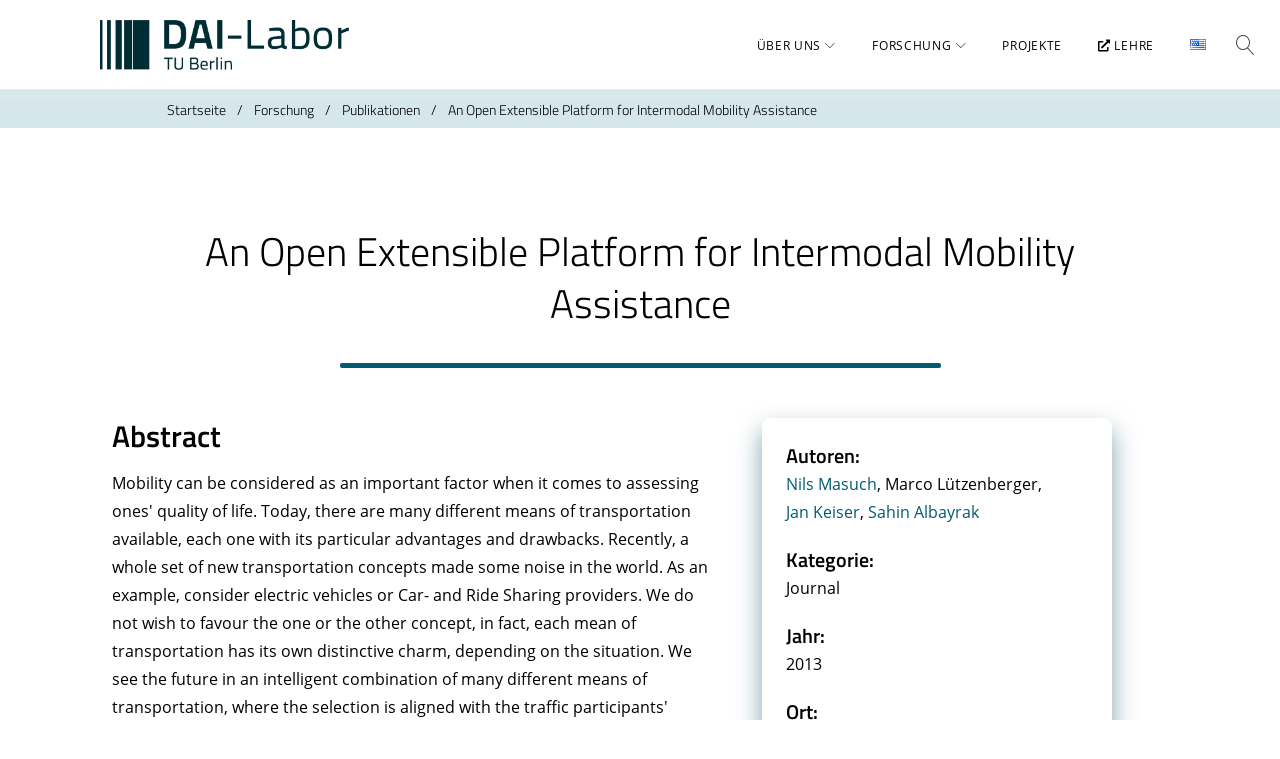

--- FILE ---
content_type: text/html; charset=UTF-8
request_url: https://dai-labor.de/publications/an-open-extensible-platform-for-intermodal-mobility-assistance/
body_size: 26911
content:
<!DOCTYPE html>
<html lang="de-DE">
<head>
<meta charset="UTF-8">
<link rel="profile" href="http://gmpg.org/xfn/11">
<link rel="pingback" href="https://dai-labor.de/xmlrpc.php">

<meta name="viewport" content="width=device-width, initial-scale=1, maximum-scale=1, user-scalable=no" />
<title>An Open Extensible Platform for Intermodal Mobility Assistance &#8211; DAI-Labor</title>
<style>
#wpadminbar #wp-admin-bar-wsm_free_top_button .ab-icon:before {
	content: "\f239";
	color: #FF9800;
	top: 3px;
}
</style>        <meta name="theme-color" content="#005c71"/>
        <link rel="alternate" href="https://dai-labor.de/en/publications/an-open-extensible-platform-for-intermodal-mobility-assistance-2/" hreflang="en" />
<link rel="alternate" href="https://dai-labor.de/publications/an-open-extensible-platform-for-intermodal-mobility-assistance/" hreflang="de" />
<link rel='dns-prefetch' href='//s.w.org' />
<link rel="alternate" type="application/rss+xml" title="DAI-Labor &raquo; Feed" href="https://dai-labor.de/feed/" />
<link rel="alternate" type="application/rss+xml" title="DAI-Labor &raquo; Comments Feed" href="https://dai-labor.de/comments/feed/" />
		<script type="text/javascript">
			window._wpemojiSettings = {"baseUrl":"https:\/\/s.w.org\/images\/core\/emoji\/13.0.0\/72x72\/","ext":".png","svgUrl":"https:\/\/s.w.org\/images\/core\/emoji\/13.0.0\/svg\/","svgExt":".svg","source":{"concatemoji":"https:\/\/dai-labor.de\/wp-includes\/js\/wp-emoji-release.min.js?ver=77f23e3b5705919a4f063092fda4f20d"}};
			!function(e,a,t){var n,r,o,i=a.createElement("canvas"),p=i.getContext&&i.getContext("2d");function s(e,t){var a=String.fromCharCode;p.clearRect(0,0,i.width,i.height),p.fillText(a.apply(this,e),0,0);e=i.toDataURL();return p.clearRect(0,0,i.width,i.height),p.fillText(a.apply(this,t),0,0),e===i.toDataURL()}function c(e){var t=a.createElement("script");t.src=e,t.defer=t.type="text/javascript",a.getElementsByTagName("head")[0].appendChild(t)}for(o=Array("flag","emoji"),t.supports={everything:!0,everythingExceptFlag:!0},r=0;r<o.length;r++)t.supports[o[r]]=function(e){if(!p||!p.fillText)return!1;switch(p.textBaseline="top",p.font="600 32px Arial",e){case"flag":return s([127987,65039,8205,9895,65039],[127987,65039,8203,9895,65039])?!1:!s([55356,56826,55356,56819],[55356,56826,8203,55356,56819])&&!s([55356,57332,56128,56423,56128,56418,56128,56421,56128,56430,56128,56423,56128,56447],[55356,57332,8203,56128,56423,8203,56128,56418,8203,56128,56421,8203,56128,56430,8203,56128,56423,8203,56128,56447]);case"emoji":return!s([55357,56424,8205,55356,57212],[55357,56424,8203,55356,57212])}return!1}(o[r]),t.supports.everything=t.supports.everything&&t.supports[o[r]],"flag"!==o[r]&&(t.supports.everythingExceptFlag=t.supports.everythingExceptFlag&&t.supports[o[r]]);t.supports.everythingExceptFlag=t.supports.everythingExceptFlag&&!t.supports.flag,t.DOMReady=!1,t.readyCallback=function(){t.DOMReady=!0},t.supports.everything||(n=function(){t.readyCallback()},a.addEventListener?(a.addEventListener("DOMContentLoaded",n,!1),e.addEventListener("load",n,!1)):(e.attachEvent("onload",n),a.attachEvent("onreadystatechange",function(){"complete"===a.readyState&&t.readyCallback()})),(n=t.source||{}).concatemoji?c(n.concatemoji):n.wpemoji&&n.twemoji&&(c(n.twemoji),c(n.wpemoji)))}(window,document,window._wpemojiSettings);
		</script>
		<style type="text/css">
img.wp-smiley,
img.emoji {
	display: inline !important;
	border: none !important;
	box-shadow: none !important;
	height: 1em !important;
	width: 1em !important;
	margin: 0 .07em !important;
	vertical-align: -0.1em !important;
	background: none !important;
	padding: 0 !important;
}
</style>
	<link rel='stylesheet' id='dai-style-css'  href='https://dai-labor.de/wp-content/plugins/dai-env/css/dai-style.css?ver=3.2.4' type='text/css' media='all' />
<link rel='stylesheet' id='dai-fonts-css'  href='https://dai-labor.de/wp-content/plugins/dai-env/fonts/fonts.css?ver=3.2.4' type='text/css' media='all' />
<link rel='stylesheet' id='dai-timeline-css'  href='https://dai-labor.de/wp-content/plugins/dai-env/css/dai-timeline.css?ver=3.2.4' type='text/css' media='all' />
<link rel='stylesheet' id='lightslider-style-css'  href='https://dai-labor.de/wp-content/plugins/dai-env/css/lightslider.min.css?ver=3.2.4' type='text/css' media='all' />
<link rel='stylesheet' id='slick-style-css'  href='https://dai-labor.de/wp-content/plugins/dai-env/lib/slick/slick.css?ver=3.2.4' type='text/css' media='all' />
<link rel='stylesheet' id='slick-theme-style-css'  href='https://dai-labor.de/wp-content/plugins/dai-env/lib/slick/slick-theme.css?ver=3.2.4' type='text/css' media='all' />
<link rel='stylesheet' id='font-awesome-css'  href='https://dai-labor.de/wp-content/plugins/dai-env/fonts/fontawesome/css/all.min.css?ver=3.2.4' type='text/css' media='all' />
<link rel='stylesheet' id='academicons-style-css'  href='https://dai-labor.de/wp-content/plugins/dai-env/lib/academicons/css/academicons.min.css?ver=3.2.4' type='text/css' media='all' />
<link rel='stylesheet' id='prism-style-css'  href='https://dai-labor.de/wp-content/plugins/dai-env/lib/prism/prism.css?ver=3.2.4' type='text/css' media='all' />
<link rel='stylesheet' id='paginator-style-css'  href='https://dai-labor.de/wp-content/plugins/dai-env/lib/paginator/paginator.css?ver=3.2.4' type='text/css' media='all' />
<link rel='stylesheet' id='leaflet-style-css'  href='https://dai-labor.de/wp-content/plugins/dai-env/lib/leaflet/leaflet.css?ver=3.2.4' type='text/css' media='all' />
<link rel='stylesheet' id='lightgallery-style-css'  href='https://dai-labor.de/wp-content/plugins/dai-env/css/lightgallery.min.css?ver=3.2.4' type='text/css' media='all' />
<link rel='stylesheet' id='lg-transitions-style-css'  href='https://dai-labor.de/wp-content/plugins/dai-env/css/lg-transitions.min.css?ver=3.2.4' type='text/css' media='all' />
<link rel='stylesheet' id='jquery-swiper-css'  href='https://dai-labor.de/wp-content/themes/monstroid2/assets/css/swiper.min.css?ver=3.3.0' type='text/css' media='all' />
<link rel='stylesheet' id='jquery-slider-pro-css'  href='https://dai-labor.de/wp-content/themes/monstroid2/assets/css/slider-pro.min.css?ver=1.2.4' type='text/css' media='all' />
<link rel='stylesheet' id='wp-block-library-css'  href='https://dai-labor.de/wp-includes/css/dist/block-library/style.min.css?ver=77f23e3b5705919a4f063092fda4f20d' type='text/css' media='all' />
<link rel='stylesheet' id='block-gallery-frontend-css'  href='https://dai-labor.de/wp-content/plugins/block-gallery/dist/blocks.style.build.css?ver=1.1.6' type='text/css' media='all' />
<link rel='stylesheet' id='dashicons-css'  href='https://dai-labor.de/wp-includes/css/dashicons.min.css?ver=77f23e3b5705919a4f063092fda4f20d' type='text/css' media='all' />
<link rel='stylesheet' id='wsm-style-css'  href='https://dai-labor.de/wp-content/plugins/wp-stats-manager/css/style.css?ver=1.2' type='text/css' media='all' />
<link rel='stylesheet' id='monstroid2-theme-style-css-css'  href='https://dai-labor.de/wp-content/themes/monstroid2/style.css?ver=77f23e3b5705919a4f063092fda4f20d' type='text/css' media='all' />
<link rel='stylesheet' id='m2_child_style-css'  href='https://dai-labor.de/wp-content/themes/monstroid2-child/style.css?ver=2.8' type='text/css' media='all' />
<link rel='stylesheet' id='tm-mega-menu-css'  href='https://dai-labor.de/wp-content/plugins/tm-mega-menu/public/assets/css/style.css?ver=1.1.4' type='text/css' media='all' />
<style id='tm-mega-menu-inline-css' type='text/css'>
.sub-menu {transition-duration: 300ms;}
</style>
<link rel='stylesheet' id='linearicons-css'  href='https://dai-labor.de/wp-content/themes/monstroid2/assets/css/linearicons.css?ver=77f23e3b5705919a4f063092fda4f20d' type='text/css' media='all' />
<link rel='stylesheet' id='material-design-css'  href='https://dai-labor.de/wp-content/themes/monstroid2/assets/css/material-design.css?ver=77f23e3b5705919a4f063092fda4f20d' type='text/css' media='all' />
<link rel='stylesheet' id='tm-builder-swiper-css'  href='https://dai-labor.de/wp-content/plugins/power-builder/framework/assets/css/swiper.min.css?ver=1.4.0' type='text/css' media='all' />
<link rel='stylesheet' id='tm-builder-modules-style-css'  href='https://dai-labor.de/wp-content/plugins/power-builder/framework/assets/css/style.css?ver=1.4.0' type='text/css' media='all' />
<link rel='stylesheet' id='magnific-popup-css'  href='https://dai-labor.de/wp-content/themes/monstroid2/assets/css/magnific-popup.min.css?ver=1.1.0' type='text/css' media='all' />
<link rel='stylesheet' id='material-icons-css'  href='https://dai-labor.de/wp-content/themes/monstroid2/assets/css/material-icons.min.css?ver=2.2.0' type='text/css' media='all' />
<link rel='stylesheet' id='linear-icons-css'  href='https://dai-labor.de/wp-content/themes/monstroid2/assets/css/linearicons.css?ver=1.0.0' type='text/css' media='all' />
<link rel='stylesheet' id='monstroid2-theme-style-css'  href='https://dai-labor.de/wp-content/themes/monstroid2-child/style.css?ver=1.2.0' type='text/css' media='all' />
<link rel='stylesheet' id='monstroid2-skin-style-css'  href='https://dai-labor.de/wp-content/themes/monstroid2/skins/default/style-default.css?ver=1.2.0' type='text/css' media='all' />
<style id='monstroid2-skin-style-inline-css' type='text/css'>
/* #Typography */body {font-style: normal;font-weight: 400;font-size: 16px;line-height: 1.75;font-family: 'Open Sans', sans-serif;letter-spacing: 0em;text-align: left;color: #000000;}h1,.h1-style {font-style: normal;font-weight: 400;font-size: 40px;line-height: 1.1;font-family: 'Titillium Web', sans-serif;letter-spacing: 0em;text-align: inherit;color: #000000;}h2,.h2-style {font-style: normal;font-weight: 600;font-size: 36px;line-height: 1.333;font-family: 'Titillium Web', sans-serif;letter-spacing: 0em;text-align: inherit;color: #000000;}h3,.h3-style {font-style: normal;font-weight: 600;font-size: 32px;line-height: 1.35;font-family: 'Titillium Web', sans-serif;letter-spacing: 0em;text-align: inherit;color: #000000;}h4,.h4-style {font-style: normal;font-weight: 600;font-size: 28px;line-height: 1.2;font-family: 'Titillium Web', sans-serif;letter-spacing: 0em;text-align: inherit;color: #000000;}h5,.h5-style {font-style: normal;font-weight: 300;font-size: 30px;line-height: 1.4;font-family: 'Titillium Web', sans-serif;letter-spacing: 0em;text-align: inherit;color: #000000;}h6,.h6-style {font-style: normal;font-weight: 600;font-size: 20px;line-height: 1.4;font-family: 'Titillium Web', sans-serif;letter-spacing: 0em;text-align: inherit;color: #000000;}@media (min-width: 992px) {h1,.h1-style { font-size: 80px; }h2,.h2-style { font-size: 60px; }h3,.h3-style { font-size: 40px; }h4,.h4-style { font-size: 30px; }}a,h1 a:hover,h2 a:hover,h3 a:hover,h4 a:hover,h5 a:hover,h6 a:hover,.not-found .page-title { color: #005c71; }a:hover { color: #000000; }/* #Invert Color Scheme */.invert { color: #fff; }.invert h1 { color: #fff; }.invert h2 { color: #fff; }.invert h3 { color: #fff; }.invert h4 { color: #fff; }.invert h5 { color: #fff; }.invert h6 { color: #fff; }.invert a { color: #fff; }.invert a:hover { color: #00cad3; }.invert.invert_primary a:hover {color: #000000;}.text-accent-1 { color: #0090b1; }.invert .text-accent-1 { color: #ffffff;}.text-accent-2 { color: #000000; }.invert .text-accent-2 { color: #ffffff; }.text-accent-3 { color: #f8f8f8; }.invert .text-accent-3 { color: #ffffff; }/* #Layout */@media (min-width: 1200px) {.site .container {max-width: 1400px;}}/* #404 */body.error404 .site-content {background-color: #003c54;background-repeat: no-repeat;background-position: left top;background-attachment: scroll;}/*Dynamic styles for Woo-elements */header .woocommerce-currency-switcher-form ul.dd-options {background-color: #ffffff;}/* * Woo-elements * Listing line Products */.products .product h3,.tm-categories-carousel-widget-container h3,.products .product-category h3,.tm-woowishlist-widget-product h3,.tm-woocompare-widget-product h3 {font-style: normal;font-weight: 600;font-size: 20px;line-height: 1.4;font-family: 'Titillium Web', sans-serif;letter-spacing: 0em;text-align: inherit;color: #000000;}.tm_banners_grid_widget_banner_title{font-style: normal;font-weight: 600;font-size: 40px;line-height: 1.35;font-family: 'Titillium Web', sans-serif;letter-spacing: 0em;text-align: inherit;color: #000000;}.products .product-category .title_count_block>span,.tm-categories-carousel-widget-container .tm-categories-carousel-widget-wrapper .title_count_block>span {color: #000000;}.products .product-category > a h3:hover,.tm-categories-carousel-widget-container h3:hover,.products .product-category > a .title_count_block>span:hover,.tm-categories-carousel-widget-container .tm-categories-carousel-widget-wrapper .title_count_block>span:hover {color: #0090b1;}.products .product.product-list h3, .related h4,.woocommerce .page-title, .woocommerce-checkout h3,.woocommerce-checkout .woocommerce-info,.woocommerce-checkout-payment .payment_methods li label,.woocommerce-checkout h2,.tm_custom_menu_widget h3{font-style: normal;font-weight: 300;font-size: 30px;line-height: 1.4;font-family: 'Titillium Web', sans-serif;letter-spacing: 0em;text-align: inherit;color: #000000;}/* * Woo-elements * Woocommerce carousel-category-products */.tm-categories-carousel-widget-container .swiper-button-next,.tm-categories-carousel-widget-container .swiper-button-prev,.woocommerce .tablesaw-bar .tablesaw-advance a.tablesaw-nav-btn,.woocommerce-product-search label i {color: rgb(64,64,64);}.tm-categories-carousel-widget-container .swiper-button-next:hover,.tm-categories-carousel-widget-container .swiper-button-prev:hover,.woocommerce .tablesaw-bar .tablesaw-advance a.tablesaw-nav-btn:hover {color: #0090b1;}.woocommerce .swiper-container-horizontal > .swiper-pagination-bullets .swiper-pagination-bullet {background-color: #000000;}.woocommerce .swiper-container-horizontal > .swiper-pagination-bullets .swiper-pagination-bullet-active,.woocommerce .swiper-container-horizontal > .swiper-pagination-bullets .swiper-pagination-bullet:hover,.site-header-cart .cart-contents .count {background-color: #0090b1;}.tm_about_store_widget span {font-style: normal;font-weight: 600;font-size: 30px;line-height: 1.2;font-family: 'Titillium Web', sans-serif;letter-spacing: 0em;}#tm_builder_outer_content .tm_pb_widget_area .tm_about_store_widget h3.widget-title {font-style: normal;font-weight: 600;font-size: 60px;line-height: 1.333;font-family: 'Titillium Web', sans-serif;letter-spacing: 0em;}#tm_builder_outer_content .tm_pb_widget_area .widget.tm_about_store_widget,.tm_about_store_widget,#tm_builder_outer_content .tm_pb_widget_area .tm_about_store_widget h3.widget-title{color: #ffffff;}/* * Woo-elements * Woocommerce price styles */.woocommerce .products .product .price,.woocommerce div.product span.price,.woocommerce div.product p.price,.cart_list li .quantity .amount,.woocommerce-cart .woocommerce .amount,.woocommerce-checkout .woocommerce .amount,.widget .woocs_price_code ins,.price {color: #0090b1;}.woocommerce .products .product .price del,.woocommerce div.product p.price del,.woocommerce div.product span.price del,.widget .woocs_price_code del {color: #000000;}/* * Woo-elements * Woocommerce product widgets */.woocommerce.widget .product-title,.woocommerce.widget .product-title a,.woocommerce ul.cart_list li>a,.woocommerce ul.product_list_widget li>a {font-style: normal;font-weight: 600;font-size: 16px;line-height: 1.274;font-family: 'Titillium Web', sans-serif;color: #000000;}.woocommerce.widget .product-title a:hover,.woocommerce ul.cart_list li>a:hover,.woocommerce ul.product_list_widget li>a:hover {color: #0090b1;}/* Styles for product-categories */.woocommerce > ul > li .product-widget-categories,.woocommerce > ul > li .product-widget-categories a,.woocommerce > ul span.reviewer,.woocommerce.widget_shopping_cart .total span,.woocommerce .widget_layered_nav ul li {color: #000000;}.woocommerce > ul > li .product-widget-categories a:hover,.woocommerce.widget_shopping_cart .total strong,.woocommerce.widget_shopping_cart ul.cart_list > li dl dt {color: #0090b1;}.invert .site-header-cart .shopping_cart-dropdown-wrap .shopping_cart-header > * {color: #000000;}.invert .woocommerce.widget_shopping_cart .cart_list li.empty {color: #000000;}/* * Woo-elements * Compare and wishlist buttons */.woocommerce .tm-woocompare-button,.woocommerce .tm-woowishlist-button {border-color: rgb(64,64,64);}.woocommerce .tm-woocompare-button:hover,.woocommerce .tm-woowishlist-button:hover {border-color: #0090b1;}.woocommerce .tm-woocompare-page-button.button.alt,.woocommerce .tm-woowishlist-page-button.button.btn {color: rgb(64,64,64);}.woocommerce .tm-woocompare-page-button.button.alt:hover,.woocommerce .tm-woowishlist-page-button.button.btn:hover {color: #000000;}.woocommerce button.button.btn {color: rgb(64,64,64);}.woocommerce button.button.btn:hover {color: #fff;background-color: #0090b1;}/* * Woo-elements * Sale-timer styles */.tm-products-sale-end-date span {background-color: #0090b1;color: #fff;}/* * Woo-elements * Styles for tags and categories list -- loop product */.product-categories li,.product-categories li a,.product-widget-tags li,.product-widget-tags li a {color: #000000;}.product-categories li a:hover,.product-widget-tags li a:hover,.widget.widget_product_categories .product-categories li,.widget.widget_product_categories .product-categories li a {color: #0090b1;}.widget.widget_product_categories .product-categories li a:hover,.widget.widget_product_categories .product-categories li.current-cat a {color: #000000;}.woocommerce .widget_price_filter .price_slider_amount .button {color: #000000;}.woocommerce .widget_price_filter .price_slider_amount .button:hover {background-color: #0090b1;border-color: #0090b1;color: #fff;}/* * Woo-elements * Buttons woo styles */.woocommerce #respond input#submit,.woocommerce a.button,.woocommerce button.button,.woocommerce button.button.tm-woocompare-empty,.woocommerce input.button,.woocommerce #respond input#submit.alt,.woocommerce a.button.alt,.woocommerce button.button.alt,.woocommerce input.button.alt,.woocommerce a.button.add_to_cart_button.loading:hover,.woocommerce button.button.btn.tm-wc-ajax-load-more-button {background-color: #0090b1;color: #fff;}.woocommerce a.button.product_type_variable {color: #000000;}.woocommerce a.button.product_type_variable:after{color: #000000;}.woocommerce #respond input#submit:hover,.woocommerce a.button:hover,.woocommerce button.button:hover,.woocommerce button.button.tm-woocompare-empty:hover,.woocommerce input.button:hover,.woocommerce #respond input#submit.alt:hover,.woocommerce a.button.alt:hover,.woocommerce button.button.alt:hover,.woocommerce input.button.alt:hover,.woocommerce button.button.btn.tm-wc-ajax-load-more-button:hover {background-color: #000000;color: #fff;}.woocommerce a.button.product_type_variable:hover {color: #fff;background-color: #0090b1;border-color: #0090b1;}.woocommerce a.button.product_type_variable:hover:after{color: #fff;}.woocommerce a.button.product_type_variable:active {box-shadow: 0 0 10px #0090b1;}/*disable button syles*/.woocommerce #respond input#submit.alt.disabled,.woocommerce #respond input#submit.alt.disabled:hover,.woocommerce #respond input#submit.alt:disabled,.woocommerce #respond input#submit.alt:disabled:hover,.woocommerce #respond input#submit.alt:disabled[disabled],.woocommerce #respond input#submit.alt:disabled[disabled]:hover,.woocommerce a.button.alt.disabled,.woocommerce a.button.alt.disabled:hover,.woocommerce a.button.alt:disabled,.woocommerce a.button.alt:disabled:hover,.woocommerce a.button.alt:disabled[disabled],.woocommerce a.button.alt:disabled[disabled]:hover,.woocommerce button.button.alt.disabled,.woocommerce button.button.alt.disabled:hover,.woocommerce button.button.alt:disabled,.woocommerce button.button.alt:disabled:hover,.woocommerce button.button.alt:disabled[disabled],.woocommerce button.button.alt:disabled[disabled]:hover,.woocommerce input.button.alt.disabled,.woocommerce input.button.alt.disabled:hover,.woocommerce input.button.alt:disabled,.woocommerce input.button.alt:disabled:hover,.woocommerce input.button:disabled,.woocommerce input.button:disabled[disabled],.woocommerce input.button:disabled:hover,.woocommerce input.button:disabled[disabled]:hover,.woocommerce input.button.alt:disabled[disabled],.woocommerce input.button.alt:disabled[disabled]:hover,.woocommerce-cart table.cart input.header-btn:disabled {background-color: rgb(0,119,152);color: #fff;}/* * Woo-elements * Woo-Badge styles */.woocommerce span.featured,.woocommerce span.onsale,.woocommerce span.new {color: #fff;}.woocommerce span.onsale{background-color: #ff596d;}.woocommerce span.featured {background-color: #ffc045;}.woocommerce span.new {background-color: #000000;}/* * Woo-elements * Grid-list toggle buttons */.tm-woo-grid-list-toggle-button .tm-woo-grid-list-toggler {color: #000000;}.tm-wc-ajax-products-wrapper .tm-woo-grid-list-toggle-button-wrapper .tm-woo-grid-list-toggle-button .tm-woo-grid-list-toggler.disabled,.tm-wc-ajax-products-wrapper .tm-woo-grid-list-toggle-button-wrapper .tm-woo-grid-list-toggle-button .tm-woo-grid-list-toggler:hover {color: #0090b1;}/* * Woo-elements * Single-product styles */.single-product div.product h1.product_title{font-style: normal;font-weight: 600;font-size: 30px;line-height: 1.2;font-family: 'Titillium Web', sans-serif;letter-spacing: 0em;text-align: inherit;color: #000000;}.woocommerce.single-product #content div.product .product_meta,.woocommerce-currency-switcher-form .dd-container .dd-selected label,.woocommerce.single-product #content div.product .product_meta a {color: #000000;}.woocommerce.single-product #content div.product .product_meta a:hover {color: #0090b1;}.woocommerce table.shop_attributes th {color: #000000;}/* * Woo-elements * SmartBox widget */.tm-products-smart-box-widget__rd-material-tabs .product h3 {font-family: Open Sans, sans-serif;font-style: normal;font-weight: 400;font-size: 16px;line-height: 1.75;letter-spacing: 0em;}.rd-material-tab.rd-material-tab-active a, .tm_custom_menu_widget .menu li a,.tm-products-smart-box-widget__rd-material-tabs .product h3:hover,.widget.tm_products_smart_box_widget .rd-material-tabs__list .rd-material-tab a:hover,.widget.tm_products_smart_box_widget .rd-material-tabs__list .rd-material-tab a:hover:before,.widget.tm_products_smart_box_widget .rd-material-tabs__list .rd-material-tab.rd-material-tab-active a,.widget.tm_products_smart_box_widget .rd-material-tabs__list .rd-material-tab.rd-material-tab-active a:before{color: #0090b1;}.tm_custom_menu_widget .menu li a:hover,.widget.tm_products_smart_box_widget .rd-material-tabs__list .rd-material-tab a,.widget.tm_products_smart_box_widget .rd-material-tabs__list .rd-material-tab a:before {color: #000000;}.tm-products-smart-box-widget__rd-material-tabs .product span.price:hover,.tm-products-smart-box-widget__rd-material-tabs .product span.price:hover ins,.tm-products-smart-box-widget__rd-material-tabs .product span.price:hover del {color: #000000;}.tm-products-smart-box-widget__rd-material-tabs .product .price del .amount{font-size: 16px;}.tm-products-smart-box-widget__rd-material-tabs .product .price del .amount,.tm-products-smart-box-widget__rd-material-tabs .product .price del {font-family: Open Sans, sans-serif;}/** * Woo-elements * Cart page * */.tm-woowishlist-remove,.tm-woocompare-remove {color: rgb(67,67,67);}.tm-woowishlist-remove:hover,.tm-woocompare-remove:hover {color: #0090b1;}.woocommerce a.remove{color: rgb(67,67,67) !important;}.woocommerce a.remove:hover{color: #0090b1 !important;}.woocommerce table.shop_table thead tr,.woocommerce table.shop_table tbody tr.cart_item:nth-child(even),.woocommerce table.shop_table tbody tr.order_item:nth-child(even){background-color: #ffffff;}.woocommerce table.shop_table tbody tr.cart_item,.woocommerce table.shop_table tbody tr.order_item {background-color: #ffffff;}.woocommerce table.shop_table tbody tr td.product-name {font-style: normal;font-weight: 400;font-size: 16px;line-height: 1.75;font-family: 'Open Sans', sans-serif;letter-spacing: 0em;text-align: left;color: #000000;}.woocommerce table.shop_table.woocommerce-checkout-review-order-table tbody tr td strong.product-quantity,table.order_details tbody tr td strong.product-quantity,.woocommerce table.shop_table tbody tr td.product-name a:hover,.tm-wc-ajax-products-wrapper .tm-wc-ajax-filters-wrapper .tm-wc-ajax-filters-reset.button{color: #0090b1;}.woocommerce table.shop_table thead th,.cart-collaterals div.cart_totals table tbody tr,.cart-collaterals div.cart_totals table tbody td,.cart-collaterals div.cart_totals table tbody td,.cart-collaterals div.cart_totals table tbody th,table.shop_table.woocommerce-checkout-review-order-table tfoot tr.cart-subtotal th,table.shop_table.woocommerce-checkout-review-order-table tfoot tr.tax-rate th,table.shop_table.woocommerce-checkout-review-order-table tfoot tr.tax-total th,table.shop_table.woocommerce-checkout-review-order-table tfoot tr.order-total th,.woocommerce table.shop_table.woocommerce-checkout-review-order-table tbody tr td,table.order_details tfoot tr,.woocommerce .order_details li strong,.woocommerce table.shop_table tbody tr td.product-name a,.tm-wc-ajax-products-wrapper .tm-wc-ajax-filters-wrapper .tm-wc-ajax-filters-reset.button:hover {color: #000000;}.tm-wc-ajax-products-wrapper .tm-wc-ajax-filters-wrapper .tm-wc-ajax-filters-attribute {border-color: #f8f8f8;background-color: #f8f8f8;}/** * Woo-elements * Checkout page * */.woocommerce-checkout .woocommerce-info > a,.woocommerce form.login .form-row label.inline,.woocommerce form .form-row .select2-container.country_to_state .select2-choice,.woocommerce form .form-row.create-account label.checkbox,.woocommerce div.product form.cart .variations label { color: #000000;}.woocommerce-checkout .woocommerce-info > a:hover,.woocommerce form.login .form-row label.inline:hover,.woocommerce form .form-row.create-account label.checkbox:hover,.woocommerce form .form-row .required {color: #0090b1;}.woocommerce form.checkout_coupon .form-row-last .button {background-color: #000000;}.woocommerce form.checkout_coupon .form-row-last .button:hover {background-color: #0090b1;}#add_payment_method #payment,.woocommerce-cart #payment,.woocommerce-checkout #payment {background-color: #ffffff;}.woocommerce form label,#add_payment_method #payment div.payment_box,.woocommerce-cart #payment div.payment_box,.woocommerce-checkout #payment div.payment_box {color: #000000;}/** * Woo-elements * Account page * */.woocommerce-account.logged-in .entry-content .woocommerce {background-color: #ffffff;}.woocommerce-account.logged-in .entry-content .woocommerce .woocommerce-MyAccount-content {background-color: #ffffff;}.woocommerce-account.logged-in .woocommerce-MyAccount-navigation {font-family: Titillium Web, sans-serif;font-style: normal;font-weight: 600;font-size: 16px;line-height: 1.4;letter-spacing: 0em;}@media (min-width: 992px) {.woocommerce-account.logged-in .woocommerce-MyAccount-navigation {font-size: 20px;}}.woocommerce-account.logged-in .woocommerce-MyAccount-navigation a {color: #000000;}.woocommerce-account.logged-in .woocommerce-MyAccount-navigation a:hover,.woocommerce-account.logged-in .woocommerce-MyAccount-navigation .is-active a {color: #0090b1;}/** * Woo-elements * Wishlist&Compare style * */.tm-woocompare-table .tm-woocomerce-list__product-title{font-style: normal;font-weight: 600;font-size: 20px;line-height: 1.4;font-family: 'Titillium Web', sans-serif;letter-spacing: 0em;text-align: inherit;color: #000000;}.tm-woowishlist .tm-woowishlist-item .tm-woocomerce-list__product-title a,.tm-woocompare-table .tm-woocomerce-list__product-title a,.tm-woocompare-list table.tm-woocompare-table .tm-woocompare-row .title { color: #000000;}.tm-woowishlist .tm-woowishlist-item .tm-woocomerce-list__product-title a:hover,.tm-woocompare-table .tm-woocomerce-list__product-title a:hover {color: #0090b1;}.woocommerce .loader:before,.woocommerce .blockUI.blockOverlay:before,.woocommerce .blockUI.blockOverlay:before{border-top-color: #0090b1;border-right-color: #0090b1;}/* #Elements */blockquote {color: #000000;}blockquote:before {color: #0090b1;}blockquote cite {font-size: 16px;line-height: 1.75;color: #000000;}code {color: #fff;background-color: #000000;border-color: #000000;font-family: 'Open Sans', sans-serif;}.single-post .post > .entry-content > p:first-of-type:first-letter,.dropcaps {background-color: #0090b1;color: #fff;}/*List*/.entry-content ol >li:before,.site-main ol >li:before,.entry-content ul:not([class]) > li:before,.site-main ul:not([class]) > li:before {color: #000000;}/* Page preloader */.page-preloader {border-top-color: #0090b1;border-right-color: #0090b1;}/* #Header */.header-container {background-color: #ffffff;background-image: url();background-repeat: repeat;background-position: center top;background-attachment: scroll;}@media (min-width: 1200px ) {.site-header.style-5.transparent .header-container {max-width: calc(1400px - 50px);}}/* ##Logo */.site-logo {font-style: normal;font-weight: 600;font-size: 23px;font-family: 'Libre Franklin', sans-serif;}.site-logo__link,.site-logo__link:hover {color: #000000;}/* ##Top Panel */.top-panel {background-color: #ffffff;}.site-header-cart .cart-contents i {color: rgb(64,64,64);}.invert .site-header-cart .cart-contents i {color: #fff;}.site-header-cart .cart-contents:hover i,.invert .site-header-cart .cart-contents:hover i{color: #005c71;}/*Contact block*/.site-header .contact-block__label {color: #000000;}.site-header .invert .contact-block__label {color: #ffffff;}.contact-block__icon {color: #0090b1;}.invert .contact-block__icon {color: #ffffff;}/* #Fields */input[type='text'],input[type='email'],input[type='url'],input[type='password'],input[type='search'],input[type='number'],input[type='tel'],input[type='range'],input[type='date'],input[type='month'],input[type='week'],input[type='time'],input[type='datetime'],input[type='datetime-local'],input[type='color'],select,textarea {color: #000000;}/* #Search Form */.search-form__field {color: #000000;}.search-form__input-wrap i,.search-form__toggle,.search-form__close {color: rgb(64,64,64);}.invert .search-form__toggle,.invert .search-form__close {color: #fff;}.search-form__toggle:hover,.invert .search-form__toggle:hover,.search-form__close:hover,.invert .search-form__close:hover{color: #005c71;}.top-panel .search-form__submit,.header-container .search-form__submit,.mobile-panel .search-form__submit{color: #000000;}.top-panel .search-form__submit:hover,.header-container .search-form__submit:hover,.mobile-panel .search-form__submit:hover,.top-panel.invert .search-form__submit:hover,.header-container.invert .search-form__submit:hover,.mobile-panel.invert .search-form__submit:hover{color: #005c71;}.top-panel.invert .search-form__field {color: #fff; }.top-panel.invert .search-form__field::-webkit-input-placeholder { color: #fff; }.top-panel.invert .search-form__field::-moz-placeholder { color: #fff; }.top-panel.invert .search-form__field:-moz-placeholder { color: #fff; }.top-panel.invert .search-form__field:-ms-input-placeholder { color: #fff; }.header-container.invert .search-form__field {color: #fff; }.header-container.invert .search-form__field::-webkit-input-placeholder { color: #fff; }.header-container.invert .search-form__field::-moz-placeholder { color: #fff; }.header-container.invert .search-form__field:-moz-placeholder { color: #fff; }.header-container.invert .search-form__field:-ms-input-placeholder { color: #fff; }/* #Comment, Contact, Password Forms */[class^="comment-form-"] i{color: rgb(64,64,64);}.comment-form .submit,.wpcf7-submit,.post-password-form label + input {color: #fff;background-color: #0090b1;border-color: #0090b1;}.comment-form .submit:hover,.wpcf7-submit:hover,.post-password-form label + input:hover {color: #fff;background-color: #000000;border-color: #000000;}.comment-form .submit:active,.wpcf7-submit:active,.post-password-form label + input:active {box-shadow: 0 0 10px #000000;}/* #Input Placeholders */::-webkit-input-placeholder { color: #000000; }::-moz-placeholder{ color: #000000; }:-moz-placeholder{ color: #000000; }:-ms-input-placeholder{ color: #000000; }/* #Main Menu */.main-navigation .menu > li > a,.invert .main-navigation.vertical-menu .menu > li > a,.invert .main-navigation .menu.isStuck > li > a,.invert .main-navigation.mobile-menu .menu > li > a{color: #000000;}.invert .main-navigation > .menu > li > a {color: #ffffff;}.main-navigation .menu > li > a:hover,.main-navigation .menu > li.menu-hover > a,.main-navigation .menu > li.tm-mega-menu-hover > a,.main-navigation .menu > li.current_page_item > a,.main-navigation .menu > li.current_page_ancestor > a,.main-navigation .menu > li.current-menu-item > a,.main-navigation .menu > li.current-menu-ancestor > a,.invert .main-navigation.vertical-menu .menu > li > a:hover,.invert .main-navigation.vertical-menu .menu > li.menu-hover > a,.invert .main-navigation.vertical-menu .menu > li.current_page_item > a,.invert .main-navigation.vertical-menu .menu > li.current_page_ancestor > a,.invert .main-navigation.vertical-menu .menu > li.current-menu-item > a,.invert .main-navigation.vertical-menu .menu > li.current-menu-ancestor > a,.invert .main-navigation .menu.isStuck > li > a:hover,.invert .main-navigation .menu.isStuck > li.menu-hover > a,.invert .main-navigation .menu.isStuck > li.current_page_item > a,.invert .main-navigation .menu.isStuck > li.current_page_ancestor > a,.invert .main-navigation .menu.isStuck > li.current-menu-item > a,.invert .main-navigation .menu.isStuck > li.current-menu-ancestor > a,.invert .main-navigation.mobile-menu .menu > li > a:hover,.invert .main-navigation.mobile-menu .menu > li.menu-hover > a,.invert .main-navigation.mobile-menu .menu > li.current_page_item > a,.invert .main-navigation.mobile-menu .menu > li.current_page_ancestor > a,.invert .main-navigation.mobile-menu .menu > li.current-menu-item > a,.invert .main-navigation.mobile-menu .menu > li.current-menu-ancestor > a{color: #0090b1;}.main-navigation:not(.vertical-menu) .sub-menu,.main-navigation.mobile-menu {background-color: rgb(251,251,251);}.main-navigation ul ul a {color: #000000;}.main-navigation .sub-menu > li > a:hover,.main-navigation .sub-menu > li.menu-hover > a,.main-navigation .sub-menu > li.current_page_item > a,.main-navigation .sub-menu > li.current_page_ancestor > a,.main-navigation .sub-menu > li.current-menu-item > a,.main-navigation .sub-menu > li.current-menu-ancestor > a {color: #0090b1;}.menu-item__desc,.invert .sub-menu .menu-item__desc {color: #000000;}.invert .menu-item__desc {color: #fff;}.menu-toggle[aria-controls="main-menu"],.main-navigation .menu li .sub-menu-toggle,.main-navigation-buttons .navigation-button{color: #000000;}.main-navigation-buttons .navigation-button:hover {color: #0090b1;}.menu-toggle .menu-toggle-inner,.menu-toggle .menu-toggle-inner:before,.menu-toggle .menu-toggle-inner:after {background-color: #000000;}.invert .menu-toggle .menu-toggle-inner,.invert .menu-toggle .menu-toggle-inner:before,.invert .menu-toggle .menu-toggle-inner:after {background-color: #ffffff;}.menu-toggle:hover .menu-toggle-inner,.menu-toggle:hover .menu-toggle-inner:before,.menu-toggle:hover .menu-toggle-inner:after,.invert .menu-toggle:hover .menu-toggle-inner,.invert .menu-toggle:hover .menu-toggle-inner:before,.invert .menu-toggle:hover .menu-toggle-inner:after{background-color: #0090b1;}/* #Footer Menu */.footer-menu__items li a {color: #000000;}.invert .footer-menu__items li a {color: #fff;}.footer-menu__items li a:hover,.footer-menu__items li.current-menu-item a,.footer-menu__items li.current_page_item a,.invert .footer-menu__items li a:hover,.invert .footer-menu__items li.current-menu-item a,.invert .footer-menu__items li.current_page_item a {color: #005c71;}/* #Top Menu */.top-panel__menu .menu-item.current-menu-item a,.top-panel__menu .menu-item.current_page_item a {color: #000000;}.invert .top-panel__menu .menu-item.current-menu-item a,.invert .top-panel__menu .menu-item.current_page_item a {color: #005c71;}/*# TM Mega menu */.tm-mega-menu > li.tm-mega-menu-has-children a:hover{color: #0090b1;}nav.main-navigation > .tm-mega-menu .tm-mega-menu-sub.mega-sub li.tm-mega-menu-sub-item .mega-block-title {color: #000000;}nav.main-navigation > .tm-mega-menu .tm-mega-menu-sub.mega-sub .tm-mega-menu-sub-item.sub-column-title > a {line-height: 1.75;}@media (min-width: 768px) {nav.main-navigation > .tm-mega-menu .tm-mega-menu-sub.mega-sub .tm-mega-menu-sub-item.sub-column-title > a {font-style: normal;font-weight: 600;font-size: 20px;line-height: 1.4;font-family: 'Titillium Web', sans-serif;letter-spacing: 0em;}}/* #Entry Meta */.sticky__label {color: #fff;background-color: #0090b1;margin-top: calc(((30px * 1.4) - 30px) / 2);}.posts-list--default .sticky__label{margin-top: calc(((28px * 1.2) - 30px) / 2);}@media (min-width: 992px) {.posts-list--default .sticky__label{margin-top: calc(((30px * 1.2) - 30px) / 2);}}.entry-meta{font-style: italic;font-weight: 300;font-size: 12px;line-height: 1;font-family: 'Open Sans', sans-serif;letter-spacing: 0em;color: #005c71;}@media (min-width: 544px) {.single-modern-header .entry-meta {font-size: 16px;}}.invert .entry-meta a {color: #00cad3;}.invert .entry-meta a:hover,.invert.invert_primary .entry-meta a,.invert.invert_primary .entry-meta {color: #fff;}.invert.invert_primary .entry-meta a:hover {color: #000000;}.single-modern-header .posted-by {font-weight: 600;font-size: 20px;line-height: 1.2;font-family: 'Titillium Web', sans-serif;letter-spacing: 0em;}.single-modern-header .entry-title {font-size: 30px;}@media (min-width: 544px) {.single-modern-header .posted-by { font-size: 28px; }.single-modern-header .entry-title { font-size: 36px; }}@media (min-width: 992px) {.single-modern-header .posted-by { font-size: 30px; }.single-modern-header .entry-title { font-size: 60px; }}.posted-by,.posted-by a {color: #000000;}.single-modern-header:not(.invert) .posted-by,.single-modern-header:not(.invert) .posted-by a{color: #000000}.invert .posted-by,.invert .posted-by a {color: #fff;}.posted-by a:hover,.single-modern-header .posted-by a:hover,.invert .posted-by a:hover {color: #005c71;}.entry-meta i {color: rgb(64,64,64);}.invert .entry-meta i {color: #fff;}/* #Post Format */.format-audio .post-featured-content,.mejs-container-wrapper,.format-quote .post-featured-content,.single .format-quote .entry-content blockquote,.single-modern-header {background-color: #f8f8f8;}.format-link .post-featured-content {background-color: #0090b1;}/* #Author Bio */.post-author__title a{color: #000000;}.post-author__title a:hover {color: #005c71;}.post-author-bio .post-author__content {font-size: 13px;}/* #Comments */.comment-content-wrap {background-color: #f8f8f8;}.comment-content-wrap:before {border-color: transparent #f8f8f8 transparent transparent;}.comment .comment-date {font-style: italic;font-size: 12px;}.comment .comment-date__link {color: #000000;}.comment .comment-date__link:hover {color: #005c71;}.comment .comment-content p {font-size: 13px;}.comment-reply-link,#cancel-comment-reply-link {font-size: 12px;}.comment-reply-link {font-style: italic;}#cancel-comment-reply-link {color: #005c71;}#cancel-comment-reply-link:hover {color: #000000;}/* #Swiper navigation*/.swiper-pagination-bullet {background-color: rgba(0,0,0,0.15);}.swiper-pagination-bullet-active,.swiper-pagination-bullet:hover{background-color: #0090b1;}.swiper-button-next,.swiper-button-prev {color: rgb(64,64,64);background-color: #ffffff;}.swiper-button-next:not(.swiper-button-disabled):hover,.swiper-button-prev:not(.swiper-button-disabled):hover{color: #005c71;}/* Image pop-up */a[data-popup="magnificPopup"]:before,.mini-gallery a:before {background-color: #0090b1;}/* Audio list */.wp-playlist.wp-audio-playlist.wp-playlist-light {background-color: #f8f8f8;border-color: #f8f8f8;}.wp-playlist.wp-audio-playlist.wp-playlist-light .wp-playlist-caption {color: #000000;}.wp-playlist.wp-audio-playlist .wp-playlist-current-item .wp-playlist-caption .wp-playlist-item-title{font-style: normal;font-weight: 600;font-size: 20px;line-height: 1.4;font-family: 'Titillium Web', sans-serif;letter-spacing: 0em;color: #000000;}.wp-playlist.wp-audio-playlist.wp-playlist-dark .wp-playlist-current-item .wp-playlist-caption .wp-playlist-item-title{color: #fff;}/* #Paginations */.site-content .page-links a,.site-content .page-numbers,#tm_builder_outer_content .pagination .page-numbers,.tm-pg_front_gallery-navigation .tm_pg_nav-links a.tm_pg_page-numbers {background-color: #f8f8f8;border-color: #f8f8f8;color: #000000;}.site-content .page-numbers.next,.site-content .page-numbers.prev,#tm_builder_outer_content .pagination .page-numbers.next,#tm_builder_outer_content .pagination .page-numbers.prev,.tm-pg_front_gallery-navigation .tm_pg_nav-links a.tm_pg_page-numbers.next,.tm-pg_front_gallery-navigation .tm_pg_nav-links a.tm_pg_page-numbers.prev {color: #000000;}.tm-pg_front_gallery-navigation .tm_pg_nav-links a.tm_pg_page-numbers.next:hover,.tm-pg_front_gallery-navigation .tm_pg_nav-links a.tm_pg_page-numbers.prev:hover,.site-content .page-numbers.next:hover,.site-content .page-numbers.prev:hover,#tm_builder_outer_content .pagination .page-numbers.next:hover,#tm_builder_outer_content .pagination .page-numbers.prev:hover{color: #005c71;}/* #Breadcrumbs */.breadcrumbs {background-color: #f8f8f8;}.breadcrumbs:before{background: linear-gradient(to bottom, rgb(217,217,217), rgb(253,253,253));}.breadcrumbs__item {font-style: normal;font-weight: 300;font-size: 12px;line-height: 1.5;font-family: 'Titillium Web', sans-serif;letter-spacing: 0em;}.breadcrumbs__item-target {color: #000000;}/* #Footer */.site-footer {background-color: #001f2b;}.footer-area-wrap {background-color: #002c3d;}/* #ToTop button */#toTop {color: #fff;background-color: #0090b1;}#toTop:hover {background-color: #000000;}/* #Magnific Popup*/.mfp-iframe-holder .mfp-close ,.mfp-image-holder .mfp-close {color: rgb(64,64,64);}.mfp-iframe-holder .mfp-close:hover,.mfp-image-holder .mfp-close:hover{color: #000000;}.mfp-iframe-holder .mfp-arrow:before,.mfp-iframe-holder .mfp-arrow:after,.mfp-image-holder .mfp-arrow:before,.mfp-image-holder .mfp-arrow:after{background-color: rgb(64,64,64);}.mfp-iframe-holder .mfp-arrow:hover:before,.mfp-iframe-holder .mfp-arrow:hover:after,.mfp-image-holder .mfp-arrow:hover:before,.mfp-image-holder .mfp-arrow:hover:after{background-color: #000000;}/* #Button Appearance Styles (regular scheme) */.link {color: #000000;}.invert .link {color: #fff;}.link:hover,.invert .link:hover {color: #005c71;}.btn,.btn-primary,.btn-secondary,.btn:hover,.btn-primary:hover,.btn-secondary:hover,.invert .btn-primary,.invert .btn-secondary,.invert .btn-primary:hover,.invert .btn-secondary:hover{color: #fff;}.btn,.btn-primary {background-color: #0090b1;border-color: #0090b1;}.btn:hover,.btn-primary:hover {background-color: #000000;border-color: #000000;}.btn:active,.btn-primary:active {box-shadow: 0 0 10px #000000;}.btn-secondary {background-color: #000000;border-color: #000000;}.btn-secondary:hover {background-color: #0090b1;border-color: #0090b1;}.btn-secondary:active {box-shadow: 0 0 10px #0090b1;}.error-404 .btn-secondary:hover {color: #fff;border-color: #fff;}.btn-default {color: #000000;}.btn-default:hover {color: #fff;background-color: #0090b1;border-color: #0090b1;}.btn-default:active {box-shadow: 0 0 10px #0090b1;}/* #Button Appearance Styles (invert scheme) */.invert .btn,.invert .btn-primary,.invert .btn-secondary,.invert .btn-default {color: #fff;border-color: #fff;}.invert .btn-primary:hover,.invert .btn-secondary:hover,.invert .btn-default:hover {color: #000000;border-color: #fff;background-color: #fff;}/* #Widget Calendar */.widget_calendar caption {color: #000000;}.invert .widget_calendar caption {color: #fff;}.widget_calendar tbody td:not(.pad),#tm_builder_outer_content .tm_pb_widget_area .widget_calendar table tbody td:not(.pad) {background-color: #f8f8f8;color: #000000;}.invert .widget_calendar tbody td:not(.pad),#tm_builder_outer_content .invert .tm_pb_widget_area .widget_calendar table tbody td:not(.pad) {background-color: rgb(223,223,223);color: #000000;}.widget_calendar tbody td a,#tm_builder_outer_content .tm_pb_widget_area .widget_calendar table tbody td a {border: 1px solid #f8f8f8;background-color: #ffffff;color: #000000;}.widget_calendar tbody td a:hover,#tm_builder_outer_content .tm_pb_widget_area .widget_calendar table tbody td a:hover {background-color: #0090b1;color: #fff;border-color: #0090b1;}.widget_calendar tbody td#today,#tm_builder_outer_content .tm_pb_widget_area .widget_calendar table tbody td#today {background-color: #0090b1;color: #fff;}/* #Widget Tag Cloud */.tagcloud a {color: #000000;background-color: #f8f8f8;border-color: #f8f8f8;}/* #Widget Recent Posts - Comments, Archive */.widget_recent_entries a,.widget_recent_comments a,.widget_archive a{color: #000000;}.invert .widget_recent_entries a,.invert .widget_recent_comments a,.invert .widget_archive a {color: #fff;}.widget_recent_entries a:hover,.widget_recent_comments a:hover,.widget_archive a:hover {color: #005c71;}.widget_recent_entries .post-date {color: #0090b1;}.invert .widget_recent_entries .post-date {color: #ffffff;}.widget-taxonomy-tiles__content::before{background-color: #0090b1;}.widget-taxonomy-tiles__inner:hover .widget-taxonomy-tiles__content::before { background-color: #000000; }.invert .widget-image-grid__content::before{background-color: #000000;}.invert .widget-image-grid__title a:hover,.invert .widget-image-grid__date:hover {color: #0090b1;}.invert .widget-image-grid__terms a,.invert .widget-image-grid__author a:hover{color: #00cad3;}.invert .widget-image-grid__terms a:hover{color: #fff;}.invert .widget-image-grid__author,.invert .widget-image-grid__author a{color: #000000;}.widget-image-grid__terms,.widget-image-grid__author,.widget-image-grid__date {font-style: italic;font-weight: 300;font-size: 12px;line-height: 1;font-family: 'Open Sans', sans-serif;letter-spacing: 0em;}.smart-slider__instance .sp-next-thumbnail-arrow:before,.smart-slider__instance .sp-next-thumbnail-arrow:after,.smart-slider__instance .sp-previous-thumbnail-arrow:before,.smart-slider__instance .sp-previous-thumbnail-arrow:after {background-color: #005c71;}.smart-slider__instance .sp-arrow {color: rgb(64,64,64);background-color: #ffffff;}.smart-slider__instance .sp-next-arrow:hover,.smart-slider__instance .sp-previous-arrow:hover {color: #005c71;}.smart-slider__instance[data-title="true"] .sp-image-container:after,.smart-slider__instance[data-content="true"] .sp-image-container:after,.smart-slider__instance[data-more-btn="true"] .sp-image-container:after,.smart-slider__instance .sp-button {background-color: rgba(0,0,0,0.3);}.smart-slider__instance .sp-button:hover,.smart-slider__instance .sp-button.sp-selected-button {background-color: #0090b1;}.smart-slider__instance .sp-full-screen-button {color: #0090b1;}.smart-slider__instance .sp-full-screen-button:hover {color: #000000;}.smart-slider__instance .sp-selected-thumbnail {border-color: #0090b1;}.smart-slider__instance .sp-bottom-thumbnails .sp-selected-thumbnail,.smart-slider__instance .sp-top-thumbnails .sp-selected-thumbnail{border-color: #ffffff;}.smart-slider__instance p.sp-content {font-style: normal;font-weight: 400;font-size: 16px;line-height: 1.75;font-family: 'Open Sans', sans-serif;}.instagram__cover {background-color: rgba(0,144,177,0.8);}.widget-instagram .instagram__date {font-style: italic;color: #0090b1;}.widget-instagram .instagram__caption {color: #000000;}.subscribe-block__input { color: #000000; }.subscribe-block__input-wrap i {color: rgb(64,64,64);}/* #Custom posts*/.sidebar .custom-posts .entry-title,.tm_pb_column_1_3 .custom-posts .entry-title,.tm_pb_column_1_4 .custom-posts .entry-title,.footer-area:not(.footer-area--fullwidth) .custom-posts .entry-title {font-size: 16px;}.widget-playlist-slider .sp-next-thumbnail-arrow:before,.widget-playlist-slider .sp-next-thumbnail-arrow:after,.widget-playlist-slider .sp-previous-thumbnail-arrow:before,.widget-playlist-slider .sp-previous-thumbnail-arrow:after,.widget-playlist-slider .sp-arrow.sp-previous-arrow:before,.widget-playlist-slider .sp-arrow.sp-previous-arrow:after,.widget-playlist-slider .sp-arrow.sp-next-arrow:before,.widget-playlist-slider .sp-arrow.sp-next-arrow:after{background-color: #005c71;}.widget-playlist-slider .sp-right-thumbnails .sp-thumbnail-container:hover {background-color: #f8f8f8;}.widget-playlist-slider .sp-right-thumbnails .sp-thumbnail-container.sp-selected-thumbnail {background-color: #0090b1;}.widget-playlist-slider .sp-thumbnail-container.sp-selected-thumbnail .sp-thumbnail .entry-meta,.widget-playlist-slider .sp-thumbnail-container.sp-selected-thumbnail .sp-thumbnail .posted-by,.widget-playlist-slider .sp-thumbnail-container.sp-selected-thumbnail .sp-thumbnail .sp-thumbnail-title{color: #fff;}.widget-playlist-slider .sp-slide--content-visible .sp-layer {background: linear-gradient(to bottom, rgba(0,0,0,0), rgba(0,0,0,0.8));}.widget-playlist-slider .sp-has-pointer .sp-selected-thumbnail:before,.widget-playlist-slider .sp-has-pointer .sp-selected-thumbnail:after{border-bottom-color: #0090b1;}.widget-fpblock__item-inner {background: linear-gradient(to bottom, rgba(0,0,0,0), rgba(0,0,0,0.8));}@media (min-width: 992px) {.full-width-header-area .widget-fpblock__item-featured .widget-fpblock__item-title,.after-content-full-width-area .widget-fpblock__item-featured .widget-fpblock__item-title,.before-content-area .widget-fpblock__item-featured .widget-fpblock__item-title,.after-content-area .widget-fpblock__item-featured .widget-fpblock__item-title{font-style: normal;font-weight: 600;font-size: 40px;line-height: 1.35;font-family: 'Titillium Web', sans-serif;letter-spacing: 0em;}}/* #News-smart-box */.full-width-header-area .news-smart-box__instance.layout_type_2 .full-type .news-smart-box__item-content,.after-content-full-width-area .news-smart-box__instance.layout_type_2 .full-type .news-smart-box__item-content,.before-content-area .news-smart-box__instance.layout_type_2 .full-type .news-smart-box__item-content,.after-content-area .news-smart-box__instance.layout_type_2 .full-type .news-smart-box__item-content,.tm_pb_column_4_4 .news-smart-box__instance.layout_type_2 .full-type .news-smart-box__item-content {background: linear-gradient(to bottom, rgba(0,0,0,0), rgba(0,0,0,0.8));color: #fff;}.full-width-header-area .news-smart-box__instance.layout_type_2 .full-type .news-smart-box__item-content a,.after-content-full-width-area .news-smart-box__instance.layout_type_2 .full-type .news-smart-box__item-content a,.before-content-area .news-smart-box__instance.layout_type_2 .full-type .news-smart-box__item-content a,.after-content-area .news-smart-box__instance.layout_type_2 .full-type .news-smart-box__item-content a,.tm_pb_column_4_4 .news-smart-box__instance.layout_type_2 .full-type .news-smart-box__item-content a,.full-width-header-area .news-smart-box__instance.layout_type_2 .full-type .news-smart-box__item-content .entry-meta a:hover,.after-content-full-width-area .news-smart-box__instance.layout_type_2 .full-type .news-smart-box__item-content .entry-meta a:hover,.before-content-area .news-smart-box__instance.layout_type_2 .full-type .news-smart-box__item-content .entry-meta a:hover,.after-content-area .news-smart-box__instance.layout_type_2 .full-type .news-smart-box__item-content .entry-meta a:hover,.tm_pb_column_4_4 .news-smart-box__instance.layout_type_2 .full-type .news-smart-box__item-content .entry-meta a:hover,.full-width-header-area .news-smart-box__instance.layout_type_2 .full-type .news-smart-box__item-content .posted-by,.after-content-full-width-area .news-smart-box__instance.layout_type_2 .full-type .news-smart-box__item-content .posted-by,.before-content-area .news-smart-box__instance.layout_type_2 .full-type .news-smart-box__item-content .posted-by,.after-content-area .news-smart-box__instance.layout_type_2 .full-type .news-smart-box__item-content .posted-by,.tm_pb_column_4_4 .news-smart-box__instance.layout_type_2 .full-type .news-smart-box__item-content .posted-by,.full-width-header-area .news-smart-box__instance.layout_type_2 .full-type .news-smart-box__item-content .posted-by a,.after-content-full-width-area .news-smart-box__instance.layout_type_2 .full-type .news-smart-box__item-content .posted-by a,.before-content-area .news-smart-box__instance.layout_type_2 .full-type .news-smart-box__item-content .posted-by a,.after-content-area .news-smart-box__instance.layout_type_2 .full-type .news-smart-box__item-content .posted-by a,.tm_pb_column_4_4 .news-smart-box__instance.layout_type_2 .full-type .news-smart-box__item-content .posted-by a{color: #fff;}.full-width-header-area .news-smart-box__instance.layout_type_2 .full-type .news-smart-box__item-content a:hover,.after-content-full-width-area .news-smart-box__instance.layout_type_2 .full-type .news-smart-box__item-content a:hover,.before-content-area .news-smart-box__instance.layout_type_2 .full-type .news-smart-box__item-content a:hover,.after-content-area .news-smart-box__instance.layout_type_2 .full-type .news-smart-box__item-content a:hover,.tm_pb_column_4_4 .news-smart-box__instance.layout_type_2 .full-type .news-smart-box__item-content a:hover,.full-width-header-area .news-smart-box__instance.layout_type_2 .full-type .news-smart-box__item-content .entry-meta a,.after-content-full-width-area .news-smart-box__instance.layout_type_2 .full-type .news-smart-box__item-content .entry-meta a,.before-content-area .news-smart-box__instance.layout_type_2 .full-type .news-smart-box__item-content .entry-meta a,.after-content-area .news-smart-box__instance.layout_type_2 .full-type .news-smart-box__item-content .entry-meta a,.tm_pb_column_4_4 .news-smart-box__instance.layout_type_2 .full-type .news-smart-box__item-content .entry-meta a,.full-width-header-area .news-smart-box__instance.layout_type_2 .full-type .news-smart-box__item-content .posted-by a:hover,.after-content-full-width-area .news-smart-box__instance.layout_type_2 .full-type .news-smart-box__item-content .posted-by a:hover,.before-content-area .news-smart-box__instance.layout_type_2 .full-type .news-smart-box__item-content .posted-by a:hover,.after-content-area .news-smart-box__instance.layout_type_2 .full-type .news-smart-box__item-content .posted-by a:hover,.tm_pb_column_4_4 .news-smart-box__instance.layout_type_2 .full-type .news-smart-box__item-content .posted-by a:hover {color: #00cad3;}.news-smart-box__navigation-terms-list-item {color: #000000;}.news-smart-box__navigation-terms-list-item:hover,.news-smart-box__navigation-terms-list-item.is-active {color: #005c71;}.news-smart-box__navigation-title {color: #000000;}.news-smart-box__instance .double-bounce-1,.news-smart-box__instance .double-bounce-2 {background-color: #0090b1;}/* #Contact-information*/.contact-information-widget .icon {color: #0090b1;}.invert .contact-information-widget .icon {color: #ffffff;}.bbpress .button,.bbp-login-form button,#bbp-search-form .button {background-color: #0090b1;color: #fff;}.bbpress .button:hover,.bbp-login-form button:hover,#bbp-search-form .button:hover {background-color: #000000;}#bbpress-forums li.bbp-header,.bbpress #bbpress-forums .bbp-forums li > ul:nth-child(even),.bbpress #bbpress-forums .bbp-topics li > ul:nth-child(even),#bbpress-forums div.bbp-reply-content {background-color: #f8f8f8;}#bbpress-forums li.bbp-header ul li,.bbpress #bbpress-forums > ul.bbp-topics li > ul li .bbp-topic-meta .bbp-topic-started-by a {color: #000000;}.bbpress #bbpress-forums > ul.bbp-topics li > ul li .bbp-topic-meta .bbp-topic-started-by a:hover,div.bbp-template-notice a {color: #0090b1;}.bbpress #bbpress-forums .bbp-replies .bbp-reply-content::before,.bbpress #bbpress-forums .bbp-replies .bbp-reply-content.status-trash::before,.bbpress.bbp-search #bbp-search-results li .bbp-reply-content::before {border-color: transparent #f8f8f8 transparent transparent;}#bbpress-forums div.bbp-reply-content .bbp-reply-post-date {color: #000000;font-weight: 300;font-style: italic;}.widget_display_topics ul li > div {color: #000000;font-weight: 300;}.bbpress.bbp-search #bbp-search-results li > .bbp-forum-header .bbp-meta *,.bbpress.bbp-search #bbp-search-results li .bbp-reply-header .bbp-meta *,.bbpress.bbp-search #bbp-search-results li .bbp-topic-header .bbp-meta *,.bbpress #bbpress-forums .bbp-replies .bbp-reply-content .bbp-admin-links a {color: #0090b1;}.bbpress.bbp-search #bbpress-forums .bbp-pagination .bbp-pagination-links .page-numbers {background-color: #0090b1;color: #fff;}.bbpress.bbp-search #bbpress-forums .bbp-pagination .bbp-pagination-links .page-numbers:hover,.bbpress.bbp-search #bbpress-forums .bbp-pagination .bbp-pagination-links .page-numbers.current{background-color: #000000;}.bbpress #bbpress-forums .bbp-replies .bbp-reply-content .bbp-admin-links a:hover,.bbpress.bbp-search #bbpress-forums .bbp-pagination .bbp-pagination-links .page-numbers.next,.bbpress.bbp-search #bbpress-forums .bbp-pagination .bbp-pagination-links .page-numbers.prev,.bbpress #bbp-user-wrapper #bbp-user-subscriptions ul.bbp-forums li.bbp-body > ul li .bbp-row-actions .subscription-toggle,.bbp_widget_login .bbp-login-form fieldset label,.bbp_widget_login .bbp-logged-in .logout-link {color: #000000;}.bbpress.bbp-search #bbpress-forums .bbp-pagination .bbp-pagination-links .page-numbers.next:hover,.bbpress.bbp-search #bbpress-forums .bbp-pagination .bbp-pagination-links .page-numbers.prev:hover,.bbpress #bbp-user-wrapper #bbp-user-subscriptions ul.bbp-forums li.bbp-body > ul li .bbp-row-actions .subscription-toggle:hover {color: #0090b1;}.bbp_widget_login .bbp-logged-in .logout-link:hover {color: #0090b1;}.widget.buddypress #bp-login-widget-form #bp-login-widget-submit {color: #fff;background-color: #0090b1;}.widget.buddypress #bp-login-widget-form #bp-login-widget-submit:hover {background-color: #000000;}.bbpress #bbpress-forums .bbp-replies .even,.bbpress #bbpress-forums .bbp-replies .odd {background-color: #fff;}body.bbpress #bbpress-forums .bbp-topics-front li > ul.super-sticky,body.bbpress #bbpress-forums .bbp-topics li > ul.super-sticky {border-color: #0090b1;}body.bbpress #bbpress-forums .bbp-topics-front li > ul.super-sticky.even,body.bbpress #bbpress-forums .bbp-topics li > ul.super-sticky.even,body.bbpress #bbpress-forums .bbp-topics li > ul.sticky.even,body.bbpress #bbpress-forums .bbp-forum-content li > ul.sticky.even {background-color: #f8f8f8 !important;}body.bbpress #bbpress-forums .bbp-topics-front li > ul.super-sticky.odd,body.bbpress #bbpress-forums .bbp-topics li > ul.super-sticky.odd,body.bbpress #bbpress-forums .bbp-topics li > ul.sticky.odd,body.bbpress #bbpress-forums .bbp-forum-content li > ul.sticky.odd {background-color: #fff !important;}body.bbpress #bbpress-forums .bbp-topics li > ul.sticky,body.bbpress #bbpress-forums .bbp-forum-content li > ul.sticky {border-color: #000000;}.buddypress.members #buddypress #members-dir-search #search-members-form #members_search:focus,.buddypress #buddypress #group-dir-search #search-groups-form #groups_search:focus {background-color: #fff;}.buddypress.groups #buddypress #group-settings-form #save:focus {background-color: #000000;}.bbpress .bbp-template-notice {font-weight: 300;font-style: italic;}.buddypress .activity-list > li .activity-content .activity-header a:hover,.buddypress #buddypress .activity-list > li .activity-comments ul li .acomment-meta a:hover,.buddypress #buddypress .activity-list > li .activity-content .activity-header a.activity-time-since,.buddypress #buddypress .activity-list > li .activity-comments ul li .activity-time-since span,.buddypress #buddypress .activity-list > li .activity-content .activity-inner .activity-read-more a:hover,.buddypress #buddypress .activity-list > li .activity-content .activity-meta > a,.buddypress #buddypress .activity-list > li .activity-content .activity-meta > a > span,.buddypress #buddypress .activity-list > li .acomment-options > a,.buddypress #buddypress #subnav.item-list-tabs ul li a:hover,.buddypress #buddypress .item-list-tabs.activity-type-tabs ul li a:hover,.buddypress #buddypress .item-list-tabs.activity-type-tabs ul li.selected a,.buddypress.members #buddypress #members-list li .item .activity-read-more a:hover,.buddypress.members #buddypress .action .friendship-button,.buddypress.groups #buddypress .action .friendship-button,.buddypress.groups #buddypress #groups-list li .action .group-button,.buddypress.groups #buddypress #group-create-tabs ul li span,.buddypress.groups #buddypress div#cover-image-container div#item-header-cover-image .group-button,.buddypress.groups #buddypress .item-list li .action .button,.buddypress.groups #buddypress #avatar-crop-actions a,.buddypress.groups #buddypress #bp-delete-avatar-container p a,.buddypress #buddypress #subnav.item-list-tabs ul li.selected a,.buddypress.groups #buddypress #group-settings-form .avatar-nav-items li a:hover,.buddypress.groups #buddypress a#bp-delete-cover-image,body.buddypress.bp-user #buddypress #profile-edit-form .field-visibility-settings-notoggle span,body.buddypress.bp-user #buddypress .avatar-nav-items li a,body.buddypress.bp-user #buddypress #item-buttons > div a,body.buddypress.bp-user #buddypress .action > div a,body.buddypress.bp-user #buddypress .bbp-forum-info .bbp-row-actions .subscription-toggle:hover,.buddypress.groups #buddypress .small a,.buddypress.groups #buddypress #group-create-body .avatar-nav-items li a:hover{color: #0090b1;}.buddypress .activity-list > li .activity-content .activity-header a,.buddypress #buddypress .activity-list > li .activity-comments ul li .acomment-meta a,.buddypress #buddypress .activity-list > li .activity-content .activity-header a.activity-time-since:hover,.buddypress #buddypress .activity-list > li .activity-comments ul li .activity-time-since:hover span,.buddypress #buddypress .activity-list > li .activity-content .activity-inner .activity-read-more a,.buddypress #buddypress .activity-list > li .activity-content .activity-meta > a:hover,.buddypress #buddypress .activity-list > li .activity-content .activity-meta > a:hover span,.buddypress #buddypress .activity-list > li .acomment-options > a:hover,.buddypress #buddypress #subnav.item-list-tabs ul li a,.buddypress #buddypress #subnav.item-list-tabs ul li.selected a span,.buddypress #buddypress #subnav.item-list-tabs ul li#activity-all a span,.buddypress #buddypress #subnav.item-list-tabs ul li#activity-filter-select label,.buddypress #buddypress #subnav.item-list-tabs ul li#members-personal a span,.buddypress #buddypress #subnav.item-list-tabs ul li#members-all a span,.buddypress #buddypress #subnav.item-list-tabs ul li#groups-personal a span,.buddypress #buddypress #subnav.item-list-tabs ul li#groups-all a span,.buddypress #buddypress #whats-new-form #whats-new-post-in-box,.buddypress #buddypress #subnav.item-list-tabs ul li#groups-order-select label{color: #000000;}.buddypress #buddypress div.item-list-tabs#subnav {background-color: #f8f8f8;}.buddypress #buddypress #subnav.item-list-tabs ul li.last select {background-color: #fff;}.buddypress #buddypress #whats-new-form #whats-new-post-in-box select {color: #000000;}.buddypress #buddypress #whats-new-form #whats-new-post-in-box,.buddypress #buddypress #subnav.item-list-tabs ul li.last label,.buddypress #buddypress .activity-list > li .activity-comments ul li .acomment-meta,.buddypress #buddypress .activity-list > li .activity-content .activity-header,.buddypress.groups #buddypress div#cover-image-container div#item-header-cover-image #item-meta span.highlight,.buddypress.groups #buddypress div#cover-image-container div#item-header-cover-image #item-meta span.activity,.buddypress.groups #buddypress #groups-list li .action .group-button,.buddypress.groups #buddypress #groups-list li .action .meta,.buddypress.members #buddypress .action .friendship-button,.buddypress.groups #buddypress .action .friendship-button,#profile-edit-form .field-visibility-settings-notoggle {font-style: italic;font-weight: 300;}.buddypress #buddypress #whats-new-form #whats-new-submit input,.buddypress.members #buddypress #members-dir-search #search-members-form #members_search_submit,.buddypress #buddypress #group-dir-search #search-groups-form #groups_search_submit {background-color: #0090b1;color: #fff;}.buddypress #buddypress #whats-new-form #whats-new-submit input:hover {background-color: #000000}.buddypress #buddypress .item-list-tabs.activity-type-tabs ul li a {color: #000000;}.buddypress #buddypress .item-list-tabs.activity-type-tabs ul li a span {color: #000000;border-color: #0090b1;}.buddypress.members #buddypress #members-dir-search #search-members-form #members_search,.buddypress #buddypress #group-dir-search #search-groups-form #groups_search{background-color: #f8f8f8;border-color: #f8f8f8;}.buddypress.members #buddypress #members-dir-search #search-members-form #members_search_submit:hover,.buddypress #buddypress #group-dir-search #search-groups-form #groups_search_submit:hover {background-color: #000000;}.buddypress #buddypress #subnav.item-list-tabs ul li#members-order-select select#members-order-by {background-color: #fff;}.buddypress #buddypress #subnav.item-list-tabs ul li.last label,.buddypress.members #buddypress #members-list li .item .activity-read-more a,.buddypress.members #buddypress .action .friendship-button:hover,.buddypress.groups #buddypress .action .friendship-button:hover,.buddypress.groups #buddypress #groups-list li .action .group-button:hover,.buddypress.groups #buddypress #group-create-tabs ul li.current a,.buddypress.groups #buddypress #message.bp-template-notice p,.buddypress.groups #buddypress #group-create-body label,.buddypress.groups #buddypress .warning,.buddypress.groups #buddypress .radio > ul li,.buddypress.groups #buddypress div#cover-image-container div#item-header-cover-image .group-button:hover,.buddypress.groups #buddypress div#cover-image-container div#item-header-cover-image #item-meta span.highlight{color: #000000;}.buddypress.members #buddypress #members-list li .item-title span,.buddypress.members #buddypress #members-list li .item-title .update,.buddypress.groups #buddypress #groups-list li .item-desc,.buddypress.groups #buddypress #groups-list li .item-meta,.buddypress.groups #buddypress #groups-list li .action .meta,.buddypress.groups #buddypress div#cover-image-container div#item-header-cover-image #item-meta p,.buddypress.groups #buddypress div#cover-image-container div#item-header-cover-image #item-meta span.activity {color: #000000;}.buddypress.groups #buddypress #group-create-body input[type^="button"],.buddypress.groups #buddypress #group-create-body input[type^="submit"] {background-color: #0090b1;color: #fff;}.buddypress.groups #buddypress #group-create-body input[type^="button"]:hover,.buddypress.groups #buddypress #group-create-body input[type^="submit"]:hover,.buddypress.groups #buddypress #subnav li.groups-members-search #search-members-form #members_search_submit:hover,.buddypress.groups #buddypress input[type^="submit"]:hover{background-color: #000000;}.buddypress #buddypress #object-nav.item-list-tabs ul li a span {border-color: #0090b1;color: #000000;}.buddypress.groups #buddypress #subnav li.groups-members-search #search-members-form #members_search {background-color: #fff !important;}.buddypress.groups #buddypress #subnav li.groups-members-search #search-members-form #members_search_submit,.buddypress.groups #buddypress input[type^="submit"] {background-color: #0090b1;color: #fff;}.buddypress.groups #buddypress .item-list li .action .button:hover,#buddypress #message.info,.buddypress.groups #buddypress #group-settings-form label,.buddypress.groups #buddypress #group-settings-form .avatar-nav-items li a,.buddypress.groups #buddypress #avatar-crop-actions a:hover,.buddypress.groups #buddypress #bp-delete-avatar-container p a:hover,.buddypress.groups #buddypress a#bp-delete-cover-image:hover,.buddypress.groups #buddypress #group-settings-form #message.info p,.buddypress #buddypress #object-nav.item-list-tabs ul li.selected a,body.buddypress.bp-user #buddypress .profile-fields .label,body.buddypress.bp-user #buddypress label,body.buddypress.bp-user #buddypress #profile-edit-form .field-visibility-settings-notoggle,body.buddypress.bp-user #buddypress .avatar-nav-items li a:hover,body.buddypress.bp-user #buddypress .avatar-nav-items li.current a,body.buddypress.bp-user #buddypress #notifications-bulk-management table thead tr th,body.buddypress.bp-user #buddypress #messages-bulk-management table thead tr th,body.buddypress.bp-user #buddypress #item-buttons > div a:hover,body.buddypress.bp-user #buddypress .action > div a:hover,body.buddypress.bp-user #buddypress #message-thread #send-reply .avatar-box,body.buddypress.bp-user #buddypress .bbp-forum-info .bbp-row-actions .subscription-toggle,body.buddypress.bp-user #buddypress #settings-form table thead tr th,.buddypress.groups #buddypress .small a:hover,.buddypress.widget .item-options .selected,.widget.buddypress #bp-login-widget-form label{color: #000000;}.buddypress.groups #buddypress #group-settings-form textarea:focus {border-color: #f8f8f8;}.buddypress.groups #buddypress #group-settings-form #save {color: #fff;}.buddypress #buddypress input:focus {border-color: #f8f8f8 !important;}.buddypress.groups #buddypress #group-settings-form p:not(.warning) {color: #000000;}.buddypress.groups #buddypress #group-settings-form #bp-browse-button,body.buddypress.bp-user #buddypress input[type='submit'],body.buddypress.bp-user #buddypress input[type='button'],body.buddypress.bp-user #buddypress a.button.edit,body.buddypress.bp-user #buddypress a.button.confirm:not(.item-button),body.buddypress.bp-user #buddypress a.button.reject,body.buddypress.bp-user #buddypress a.button.accept{background-color: #0090b1;color: #fff;}.buddypress.groups #buddypress #group-settings-form #bp-browse-button:hover,body.buddypress.bp-user #buddypress input[type='submit']:hover,body.buddypress.bp-user #buddypress input[type='button']:hover,body.buddypress.bp-user #buddypress a.button.reject:hover,body.buddypress.bp-user #buddypress a.button.accept:hover,body.buddypress.bp-user #buddypress a.button.edit:hover,body.buddypress.bp-user #buddypress a.button.confirm:not(.item-button):hover{background-color: #000000;}.bp-avatar-nav ul,.bp-avatar-nav ul.avatar-nav-items li.current {border-color: #f8f8f8;}.buddypress.groups #buddypress input[type^="submit"] {color: #fff !important;}.buddypress.bp-user #buddypress #item-meta #latest-update,body.buddypress.bp-user #buddypress .update,body.buddypress.bp-user #buddypress #settings-form p{color: #000000;}body.buddypress.bp-user #buddypress #notifications-bulk-management table tr td,body.buddypress.bp-user #buddypress #messages-bulk-management table tr td {border-color: #f8f8f8;}body.buddypress.bp-user #buddypress #message-thread .message-box:nth-child(even) {background-color: #f8f8f8;}body.buddypress.bp-user #buddypress div.message-search #messages_search {background-color: #fff;}body.buddypress.bp-user #buddypress #settings-form table tr td,body.buddypress.bp-user #buddypress #settings-form table tr th {border-color: #f8f8f8;}.buddypress #buddypress .activity-list > li.load-more a {color: #fff;background-color: #000000;}.buddypress #buddypress .activity-list > li.load-more a:hover,div.bp-avatar-status .bp-bar, div.bp-cover-image-status .bp-bar{background-color: #0090b1;}.buddypress #buddypress .item-list-tabs#subnav ul li a span,.buddypress #buddypress .item-list-tabs#subnav ul li a span:hover {background-color: #fff;}.buddypress.widget .item-options {color: #f8f8f8;}body.buddypress.bp-user #buddypress input[type='submit'],body.buddypress.bp-user #buddypress input[type='submit']:hover{color: #fff;}.buddypress #buddypress #whats-new-form #whats-new-textarea textarea {background-color: #f8f8f8;}.buddypress #buddypress #message.bp-template-notice p,.buddypress #buddypress .warning,.buddypress #buddypress .bp-avatar-status p,.buddypress #buddypress .bp-uploader-progress p,.buddypress #buddypress .bp-cover-image-status p,.buddypress #buddypress #message p,.buddypress #buddypress #bp-avatar-status p {font-weight: 300;font-style: italic;}#tribe-bar-form input::-webkit-input-placeholder,#tribe-bar-form input::-moz-placeholder,#tribe-bar-form input:-moz-placeholder,#tribe-bar-form input:-ms-input-placeholder,#tribe-events #tribe-bar-form #tribe-bar-views .tribe-bar-views-inner .tribe-bar-views-list li a span,#tribe-events #tribe-events-content .tribe-events-calendar thead tr th,#tribe-events #tribe-events-content .hentry .tribe-events-tooltip .tribe-event-description,#tribe-events #tribe-events-content .tribe-events-loop .tribe-events-venue-details span,#tribe-events #tribe-events-content .tribe-events-loop .tribe-events-venue-details address,#tribe-events #tribe-events-content .tribe-events-loop .tribe-events-list-event-description p,.single-tribe_events .tribe-events-schedule .tribe-events-cost,.single-tribe_events #tribe-events-content .tribe-events-event-meta .tribe-events-meta-group dl {color: #000000;}#tribe-events #tribe-bar-form #tribe-bar-collapse-toggle {background-color: #f8f8f8;color: #000000;}#tribe-events #tribe-bar-form #tribe-bar-views .tribe-bar-views-inner .tribe-bar-views-list li a span::before,#tribe-events #tribe-events-content .hentry .tribe-events-month-event-title a,#tribe-events #tribe-events-content .hentry .tribe-events-tooltip .tribe-event-duration,#tribe-events #tribe-events-content .tribe-events-calendar tbody tr td.tribe-events-has-events > .hentry:after,#tribe-events #tribe-events-content .tribe-events-sub-nav li.tribe-events-nav-next a,#tribe-events #tribe-events-content .tribe-events-loop .tribe-event-schedule-details span,#tribe-events-content .tribe-updated,.single-tribe_events .tribe-events-schedule h6,#tribe-events #tribe-events-content .tribe-events-loop .tribe-events-list-separator-month span,#tribe-events #tribe-events-content .tribe-events-loop .tribe-events-read-more:hover,.tribe-events-list-widget .tribe-event-duration,#tribe-events #tribe-bar-form #tribe-bar-views.tribe-bar-views-open .tribe-bar-views-inner .tribe-bar-views-list li:hover a span,#tribe-mobile-container .tribe-events-event-schedule-details,#tribe-mobile-container .tribe-events-event-body .tribe-events-read-more:hover,.tribe-events-list-widget .tribe-events-widget-link a:hover {color: #0090b1;}#tribe-events #tribe-bar-form #tribe-bar-views .tribe-bar-views-inner .tribe-bar-views-list,#tribe-events #tribe-events-content .tribe-events-calendar tbody tr td.present {background-color: #fff;}#tribe-events #tribe-bar-form .tribe-bar-filters .tribe-bar-filters-inner #tribe-bar-date,#tribe-events #tribe-bar-form .tribe-bar-filters .tribe-bar-filters-inner #tribe-bar-search {background-color: #f8f8f8;}#tribe-events #tribe-bar-form .tribe-bar-submit input[type=submit] {background-color: #0090b1;color: #fff;}#tribe-events #tribe-bar-form .tribe-bar-submit input[type=submit]:hover,#tribe-events .tribe-events-button {background-color: #000000;}#tribe-events #tribe-bar-form label,#tribe-events #tribe-events-content .hentry .tribe-events-month-event-title:hover a,#tribe-events #tribe-events-content .hentry .tribe-events-tooltip .entry-title,#tribe-events #tribe-events-content .tribe-events-sub-nav li.tribe-events-nav-next a:hover,#tribe-events .tribe-events-notices,#tribe-events #tribe-events-content .tribe-events-loop .tribe-events-read-more,.single-tribe_events #tribe-events-content .tribe-events-cost,#tribe-mobile-container .tribe-events-event-body .tribe-events-read-more,.tribe-events-list-widget .tribe-events-widget-link a {color: #000000;}#tribe-events #tribe-events-content .tribe-events-calendar tbody tr td > div:first-child,#tribe-events #tribe-events-content .tribe-events-calendar tbody tr td > div:first-child a {background-color: #f8f8f8;color: rgba(0,0,0,0.5);}#tribe-events #tribe-events-content .tribe-events-calendar tbody tr td.tribe-events-othermonth > div:first-child,#tribe-events #tribe-events-content .tribe-events-calendar tbody tr td.tribe-events-othermonth > div:first-child a,#tribe-events #tribe-events-content .tribe-events-calendar tbody tr td.tribe-events-othermonth:hover > div:first-child,#tribe-events #tribe-events-content .tribe-events-calendar tbody tr td.tribe-events-othermonth:hover > div:first-child a {background-color: #f8f8f8;color: rgba(0,0,0,0.2);}#tribe-events #tribe-events-content .tribe-events-calendar tbody tr td:hover > div:first-child,#tribe-events #tribe-events-content .tribe-events-calendar tbody tr td:hover > div:first-child a,.datepicker table tr td span:hover,body .datepicker.dropdown-menu .table-condensed tr th:hover,body .datepicker.dropdown-menu table tr td.day:hover {background-color: #0090b1;color: #fff;}#tribe-events #tribe-events-content .tribe-events-loop .tribe-event-schedule-details {font-style: italic;font-weight: 300;}#tribe-events #tribe-events-content .tribe-events-loop .tribe-events-event-cost span {color: #000000;font-style: italic;font-weight: 300;}#tribe-events #tribe-events-content .tribe-events-page-title {font-family: 'Titillium Web', sans-serif;font-size: 40 px;font-style: normal;font-weight: 600;line-height: 1.35;}#tribe-events .tribe-events-button:hover,#tribe-events .tribe-events-day-time-slot h5 {background-color: #0090b1;}.datepicker table tr td span,.datepicker table tr td,body .datepicker.dropdown-menu .table-condensed tr th {font-family: 'Open Sans', sans-serif;}.single-tribe_events #tribe-events #tribe-events-content .tribe-events-event-meta .tribe-events-meta-group dl dt,.single-tribe_events #tribe-events #tribe-events-content .tribe-events-event-meta .tribe-events-meta-group dl dd {font-weight: 300;}.tribe-events-ajax-loading.tribe-events-active-spinner {background-color: rgba(0,144,177,0.7);}body .booked-calendarSwitcher.calendar {background-color: #0090b1 !important;}body .booked-calendarSwitcher.calendar select {background-color: #fff !important;color: #000000;}body .booked-calendar-shortcode-wrap .booked-calendar thead {background-color: #fff !important;}.booked-calendar-shortcode-wrap .booked-calendar thead tr th .monthName,.booked-calendar-shortcode-wrap .booked-calendar thead tr th .backToMonth {font-family: 'Open Sans', sans-serif;color: #0090b1;}.booked-calendar-shortcode-wrap .booked-calendar thead tr th .backToMonth:hover,.buddypress #buddypress .ac-form .ac-reply-content input:hover{color: #000000;}.booked-calendar-shortcode-wrap .booked-calendar thead tr th .page-right i,.booked-calendar-shortcode-wrap .booked-calendar thead tr th .page-left i {color: #000000;}.booked-calendar-shortcode-wrap .booked-calendar thead tr th .page-right:hover i,.booked-calendar-shortcode-wrap .booked-calendar thead tr th .page-left:hover i,.buddypress #buddypress .ac-form .ac-reply-content input {color: #0090b1;}.booked-calendar-shortcode-wrap .booked-calendar thead tr.days th {color: #000000 !important;font-family: 'Open Sans', sans-serif;}.booked-calendar-shortcode-wrap .booked-calendar tbody tr td .date.tooltipster:hover .number.booked-calendar-shortcode-wrap .booked-calendar tbody tr td {background-color: #fff;}.booked-calendar-shortcode-wrap .booked-calendar tbody tr td .date {background-color: #f8f8f8 !important;}.booked-calendar-shortcode-wrap .booked-calendar tbody tr td .date .number {color: rgba(0,0,0,0.3);font-family: 'Open Sans', sans-serif;}.booked-calendar-shortcode-wrap .booked-calendar tbody tr td.prev-date .date .number {color: rgba(0,0,0,0.3) !important;}body .booked-calendar-shortcode-wrap .booked-calendar tbody tr td.active .date,body .booked-calendar-shortcode-wrap .booked-calendar tbody tr td.active,body .booked-calendar-shortcode-wrap .booked-calendar tbody tr td.active:hover .date{background-color: #fff;}.booked-calendar-shortcode-wrap .booked-calendar tbody tr td .date.tooltipster .number,body .booked-calendar-shortcode-wrap .booked-calendar tbody tr td.active .date .number,body .booked-calendar-shortcode-wrap .booked-calendar tbody tr td.active:hover .date .number{color: #000000;}.booked-calendar-shortcode-wrap .booked-calendar tbody tr td .date.tooltipster:hover .number {color: #fff;}.booked-calendar-shortcode-wrap .booked-calendar tbody tr td .date.tooltipster:hover {background-color: #0090b1}.booked-calendar-shortcode-wrap .booked-calendar tbody tr.entryBlock h2 {color: #000000;}.booked-calendar-shortcode-wrap .booked-calendar tbody tr.entryBlock .timeslot-time i.fa {color: #0090b1}.booked-calendar-shortcode-wrap .booked-calendar tbody tr.entryBlock .timeslot-time {font-weight: 300;}.booked-calendar-shortcode-wrap .booked-calendar tbody tr.entryBlock .timeslot-time,.booked-calendar-shortcode-wrap .booked-calendar tbody tr.entryBlock .timeslot-count .spots-available {color: #000000;font-family: 'Open Sans', sans-serif;}.booked-calendar-shortcode-wrap .booked-calendar tbody tr.entryBlock .timeslot-people .button,body .booked-modal .bm-window .booked-form .field > input.button {background-color: #0090b1;font-family: 'Open Sans', sans-serif;}body .booked-calendar-shortcode-wrap .booked-calendar tbody tr.entryBlock .timeslot-people .button:hover,body .booked-modal .bm-window .booked-form .field > input.button:hover {background-color: #000000 !important;}body .booked-modal .bm-window p.booked-title-bar,body .booked-modal .bm-window .condition-block .field label,body .booked-modal .bm-window .booked-form p.booked-calendar-name,body .booked-modal .bm-window .booked-form p.title {font-family: 'Open Sans', sans-serif;color: #000000;}body .booked-modal .bm-window p.booked-title-bar small {font-weight: 300;}body .booked-modal .bm-window a.close i {color: #000000;}body .booked-modal .bm-window a.close:hover i,body .booked-modal .bm-window .booked-form p.name b i,body .booked-modal .bm-window .appointment-info i.fa,body .booked-modal .bm-window .condition-block .field label i{color: #0090b1;}body .booked-modal .bm-window a.close:hover {color: #000000;}body .booked-modal div.bm-window p,body .booked-modal .bm-window .condition-block .field p,body .booked-modal .bm-window .booked-form p.name b,body .booked-modal .bm-window .booked-form #customerChoices label{font-family: 'Open Sans', sans-serif;color: #000000;}body .booked-modal .bm-window .booked-appointments .calendar-name {color: #000000;}body .booked-modal .bm-window .condition-block .field label.field-label,body .booked-modal .bm-window .condition-block .field p {font-weight: 300;}body .booked-modal .bm-window .condition-block .field input[type^='text'],body .booked-modal .bm-window .condition-block .field input[type^='email'],body .booked-modal .bm-window .condition-block .field input[type^='password'],.booked-calendar-shortcode-wrap .booked-calendar tbody tr td.blur:hover .date {background-color: #f8f8f8;}body .booked-modal .bm-window,body .booked-modal .bm-window p.booked-title-bar {background-color: #fff;}body .booked-modal .bm-window .field button {background-color: #000000;color: #fff;font-family: 'Open Sans', sans-serif;}body .booked-modal .bm-window .field button:hover {background-color: #0090b1;}.booked-profile-appt-list .calendar-name,.booked-profile-appt-list i{color: #0090b1;}.booked-profile-appt-list .calendar-name strong {color: #000000;}body .booked-calendar-shortcode-wrap .booked-calendar-wrap.small table.booked-calendar tbody tr.week td.active .date .number {color: #000000;}body .booked-calendar-shortcode-wrap .booked-calendar tbody tr.entryBlock .timeslot-time .timeslot-title {color: #000000 !important;}body .booked-calendar-wrap table.booked-calendar tr.week td.active .date {background-color: #fff !important;}.booked-calendar-shortcode-wrap .booked-calendar tbody tr td {background-color: #fff;}.booked-calendar-shortcode-wrap .booked-calendar tbody tr td .date.tooltipster:hover {background-color: #0090b1 !important;}.booked-calendar-shortcode-wrap .booked-calendar tbody tr td.prev-date.today .date,body #booked-profile-page .booked-tabs {background-color: #000000 !important;}.booked-calendar-shortcode-wrap .booked-calendar tbody tr td.prev-date.today .date .number {color: #fff !important;}body .booked-modal .bm-window .booked-scrollable {background-color: #fff;}body #booked-profile-page .booked-profile-header {background-color: #0090b1 !important;}body #booked-profile-page .booked-profile-header .booked-logout-button:hover,body #booked-profile-page #profile-appointments .booked-form-notice,body #booked-profile-page label{color: #000000;}body #booked-profile-page .booked-tabs li.active a,body #booked-profile-page .booked-tabs li a:hover,body #booked-profile-page .booked-tabs li.active a:hover {background-color: #0090b1 !important;}body #booked-profile-page #profile-appointments .booked-no-margin {color: #000000;}body #booked-profile-page #profile-edit #booked-page-form .form-submit input[type^="submit"],body #booked-profile-page .login-submit input[type^="submit"],body #booked-profile-page .wp-user-form input[type^="submit"] {background-color: #0090b1;border-color: #0090b1;}body #booked-profile-page #profile-edit #booked-page-form .form-submit input[type^="submit"]:hover,body #booked-profile-page .login-submit input[type^="submit"]:hover,body #booked-profile-page .wp-user-form input[type^="submit"]:hover {background-color: #000000 !important;border-color: #000000;}.booked-calendar-shortcode-wrap .booked-calendar thead tr th .monthName,.booked-calendar-shortcode-wrap .booked-calendar tbody tr td .date .number {font-weight: 300;}body #booked-profile-page label {font-weight: 300 !important;}body #booked-profile-page #profile-appointments .booked-form-notice {font-weight: 300;font-style: italic;}body #booked-profile-page #profile-edit h4 {font-weight: 600;}body .booked-modal .bm-window a {color: #005c71;}body .booked-modal .bm-window a:hover {color: #000000;}.tm_timeline .tm_timeline__event .tm_timeline__event__dot {background-color: #0090b1;}.tm_timeline .tm_timeline__event .tm_timeline__event__date {color: #0090b1;font-style: italic;font-weight: 300;}.tm_timeline .tm_timeline__event .tm_timeline__event__title {font-weight: 600;}.tm_timeline .tm_timeline__event .tm_timeline__event__title a {color: #000000;}.tm_timeline .tm_timeline__event .tm_timeline__event__title a:hover,.tm_timeline .contol_wrap i:hover {color: #0090b1;}.tm_timeline.tm_timeline-layout-vertical .tm_timeline__event__description {font-weight: 400;}.single-timeline_post .timeline_post > .entry-content > p:first-of-type:first-letter,.dropcaps {background-color: #0090b1;color: #fff;}.mptt-main-wrapper .mptt-content .events-list li.event .event-title:hover,.widget.mptt-container ul.mptt-widget.events-list li.event .column-title,.widget.mptt-container ul.mptt-widget.events-list li.event .timeslot {color: #0090b1;}.mptt-main-wrapper .mptt-content .events-list li.event::before,.mptt-main-wrapper .mptt-content .events-list li.event .event-title,.single-mp-event .timeslot::before {color: #000000;}.mptt-shortcode-wrapper .mptt-shortcode-list .mptt-column .mptt-events-list .mptt-list-event .timeslot,body .mptt-shortcode-wrapper .mptt-shortcode-list .mptt-column .mptt-events-list li.mptt-list-event {color: #000000;}.single-mp-event .timeslots-title {font-weight: 600;}body .mptt-shortcode-wrapper .mptt-shortcode-table tbody td.event {background-color: #fff;}body .mptt-shortcode-wrapper .mptt-shortcode-table thead tr.mptt-shortcode-row th {background-color: #f8f8f8;color: #000000;font-style: italic;}body .mptt-shortcode-wrapper .mptt-shortcode-table tr td.mptt-shortcode-event > .mptt-event-container {background-color: #0090b1;color: #fff;}body .mptt-shortcode-wrapper .mptt-shortcode-table tr td.mptt-shortcode-event > .mptt-event-container:hover {background-color: #f8f8f8;color: #000000;}.cherry-team.team-wrap.template-grid-boxes .team-listing_content{background-color: rgba(0,144,177,0.9);}.cherry-team.team-wrap.template-grid-boxes .team-listing_content a:hover,.team-container .cherry-team-filter_link {color: #000000;}.cherry-team.team-wrap.template-grid-boxes-2 .team-listing_image:before,.team-skills_bar {background-color: #f8f8f8;}.team-container .cherry-team-filter_link:hover,.team-container .cherry-team-filter_item.active .cherry-team-filter_link {color: #005c71;}.team-skills_label,.team-skills_line:before{font-style: normal;font-weight: 600;font-size: 20px;line-height: 1.4;font-family: 'Titillium Web', sans-serif;letter-spacing: 0em;color: #000000;}.team-heading_subtitle {color: #000000;}.cherry-team.team-wrap .team-listing_position,.cherry-team.team-wrap.template-single .team-meta{font-style: italic;}.services-container .cherry-services-filter_link {color: #000000;}.services-container .cherry-services-filter_link:hover,.services-container .cherry-services-filter_item.active .cherry-services-filter_link {color: #005c71;}.cherry-services .service-icon {color: #0090b1;}.service-features_label {font-style: normal;font-weight: 600;font-size: 20px;line-height: 1.4;font-family: 'Titillium Web', sans-serif;letter-spacing: 0em;color: #000000;}.cherry-services .cherry-spinner-double-bounce .cherry-double-bounce1,.cherry-services .cherry-spinner-double-bounce .cherry-double-bounce2 {background-color: #0090b1;}.tm-testi .tm-testi__item-name {font-style: normal;font-weight: 600;font-size: 20px;line-height: 1.4;font-family: 'Titillium Web', sans-serif;letter-spacing: 0em;color: #000000;}.tm-testi blockquote {font-style: normal;font-weight: 400;font-size: 16px;line-height: 1.75;font-family: 'Open Sans', sans-serif;letter-spacing: 0em;color: #000000;}.tm-testi__item-body cite:before{color: #000000;}.tm-testi .swiper-container-3d .swiper-slide-shadow-left,.tm-testi .swiper-container-3d .swiper-slide-shadow-right {background-color: #f8f8f8;}.tm-testi--speech-bubble .tm-testi__item-body p:before {color: #0090b1;}.cherry-projects-wrapper,.cherry-projects-single-post,.cherry-projects-single-details-list ul li,.cherry-projects-terms-wrapper {color: #000000;}.cherry-projects-wrapper .cherry-spinner-double-bounce .cherry-double-bounce1,.cherry-projects-wrapper .cherry-spinner-double-bounce .cherry-double-bounce2,.cherry-projects-terms-wrapper .cherry-spinner-double-bounce .cherry-double-bounce1,.cherry-projects-terms-wrapper .cherry-spinner-double-bounce .cherry-double-bounce2,.cherry-projects-wrapper ul.order-filters > li ul {background-color: #0090b1;}.cherry-projects-wrapper .projects-filters ul.projects-filters-list li span{color: #000000;}.cherry-projects-wrapper .projects-filters ul.projects-filters-list li.active span,.cherry-projects-wrapper .projects-filters ul.projects-filters-list li span:hover,.cherry-projects-wrapper ul.order-filters > li span.current{color: #0090b1;}.cherry-projects-wrapper .projects-item-instance .hover-content,.cherry-projects-terms-wrapper .projects-terms-container .hover-content{background-color: rgba(0,144,177,0.9);}.cherry-projects-wrapper .projects-item-instance .simple-icon,.cherry-projects-terms-wrapper .projects-terms-container .simple-icon{color: #fff;}.cherry-projects-wrapper .projects-item-instance .simple-icon:hover,.cherry-projects-terms-wrapper .projects-terms-container .simple-icon:hover,.cherry-projects-wrapper ul.order-filters > li ul li:hover span{color: #000000;}.cherry-projects-wrapper .projects-pagination .page-link li {background-color: #f8f8f8;border-color: #f8f8f8;color: #000000;}#tm_builder_outer_content .cherry-projects-wrapper .projects-pagination .page-link li {background-color: #f8f8f8;}.cherry-projects-wrapper .projects-pagination .page-navigation span:hover {color: #0090b1;}.cherry-projects-wrapper .projects-ajax-button-wrapper .projects-ajax-button span {color: #fff;background-color: #0090b1;border-color: #0090b1;}.cherry-projects-wrapper .projects-ajax-button-wrapper .projects-ajax-button span:hover {background-color: #000000;border-color: #000000;}.cherry-projects-single-post .featured-image a .cover,.cherry-projects-single-post .additional-image a .cover,.cherry-projects-wrapper .projects-item-instance .featured-image a .cover {background-color: rgba(0,144,177,0.8);}.cherry-projects-single-post .featured-image a:before,.cherry-projects-single-post .additional-image a:before,.cherry-projects-wrapper .projects-item-instance .featured-image a:before {color: #fff;}.cherry-projects-single-details-list .cherry-projects-details-list-title {font-style: normal;font-weight: 300;font-size: 30px;line-height: 1.4;font-family: 'Titillium Web', sans-serif;letter-spacing: 0em;color: #000000;}.cherry-projects-single-details-list ul li span,.cherry-projects-single-skills-list .cherry-skill-item .skill-label,.cherry-projects-single-skills-list ul .cherry-skill-item .skill-bar span em{font-style: normal;font-weight: 600;font-size: 20px;line-height: 1.4;font-family: 'Titillium Web', sans-serif;letter-spacing: 0em;color: #000000;}.cherry-projects-single-skills-list .cherry-skill-item .skill-bar {background-color: #f8f8f8;}.cherry-projects-single-skills-list .cherry-skill-item .skill-bar span {background-color: #0090b1;}.cherry-projects-single-skills-list .cherry-skill-item .skill-bar span em {color: #fff;}.cherry-projects-slider__instance .sp-arrow {color: rgb(64,64,64);background-color: #ffffff;}.cherry-projects-slider__instance .sp-next-arrow:hover,.cherry-projects-slider__instance .sp-previous-arrow:hover {color: #005c71;}.cherry-projects-slider__instance .slider-pro .sp-full-screen-button:hover:before {color: #0090b1;}.cherry-projects-slider__instance .sp-image-container:before {background: linear-gradient(to top, rgba(0,0,0,0), rgba(0,0,0,0.5));}.cherry-projects-terms-wrapper .projects-terms-container.grid-layout .project-terms-content,.cherry-projects-terms-wrapper .projects-terms-container.masonry-layout .project-terms-content,.cherry-projects-terms-wrapper .projects-terms-container.cascading-grid-layout .project-terms-content{background-color: #0090b1;}.cherry-projects-terms-wrapper .projects-terms-container.grid-layout .projects-terms-item:hover .project-terms-content,.cherry-projects-terms-wrapper .projects-terms-container.masonry-layout .projects-terms-item:hover .project-terms-content,.cherry-projects-terms-wrapper .projects-terms-container.cascading-grid-layout .projects-terms-item:hover .project-terms-content{background-color: #000000;}/*Skin templates*/.terms-grid-skin1 .featured-image .cover{background-color: rgba(0,0,0,0.6);}.terms-grid-skin1:hover .cover,.cherry-projects-wrapper .projects-item-instance .grid-default-skin1 a .cover {background-color: rgba(0,0,0,0.95);}.cherry-projects-terms-wrapper .projects-terms-container .terms-grid-skin1 .term-permalink span{font-family: Titillium Web, sans-serif;}.cherry-projects-wrapper .projects-item-instance .grid-default-skin1 .simple-icon:hover,.cherry-projects-terms-wrapper .projects-terms-container .terms-grid-skin1 .simple-icon:hover{color: #0090b1;}/*Cherry Project Terms Template Skin1_1*/.cherry-projects-terms-wrapper .projects-terms-container.grid-layout .terms-grid-skin1_1 .project-terms-content p,.cherry-projects-terms-wrapper .projects-terms-container.masonry-layout .terms-grid-skin1_1 .project-terms-content p{font-size: 16px;line-height: 1.75;}.cherry-projects-terms-wrapper .projects-terms-container .terms-grid-skin1_1 .term-permalink span{font-family: Titillium Web, sans-serif;}.cherry-projects-terms-wrapper .projects-terms-container .terms-grid-skin1_1 .simple-icon {color: #0090b1;}.cherry-projects-terms-wrapper .projects-terms-container .terms-grid-skin1_1 .simple-icon:hover{color: #000000;}.mprm-container .mp_menu_item .mprm-title,.mprm-container .mprm-price-container .mprm-price {font-style: normal;font-weight: 600;font-size: 20px;line-height: 1.4;font-family: 'Titillium Web', sans-serif;letter-spacing: 0em;}.mprm-container .mp_menu_item .mprm-title {color: #000000;}.mprm-container.mprm-shortcode-items[class*="mprm-view-"] .mprm-header.with-image .mprm-header-content .mprm-title{color: #fff;}.mprm-container.mprm-shortcode-items.mprm-view-simple-list .type-mp_menu_item .mprm-flex-container-simple-view.mprm-right .mprm-flex-item:first-child,.mprm-container.mprm-view-simple-list .mprm-title.mprm-flex-item a,.mprm_widget .mprm-main-wrapper .mprm-content-container.mprm-title a,.mprm_widget .mprm-container .mprm-content-container.mprm-title a {font-weight: 600;}.mprm-related-items a {color: #000000;}.mprm-container .mprm-title a:hover,.mprm-related-items a:hover {color: #005c71;}.mprm-container .mprm-price {color: #0090b1;}.mprm-container.mprm-view-grid .mp_menu_item .mprm-title,.mprm-container.mprm-view-grid .mprm-price-container .mprm-price {font-style: normal;font-weight: 300;font-size: 30px;line-height: 1.4;font-family: 'Titillium Web', sans-serif;letter-spacing: 0em;}.mprm-container .mprm-tags a {font-style: italic;background-color: #ffffff;color: #0090b1;box-shadow: 2px 2px 0 0 #0090b1;}.mprm-container .mprm-tags a:hover {background-color: #0090b1;color: #fff;}/* Gallery item pop-up */.mprm-item-gallery a:before {background-color: #0090b1;}/* buy button */.mprm_menu_item_buy_button .mprm-submit.mprm-inherit:not(.plain),.mprm_checkout a,#mprm_purchase_submit .mprm-submit.mprm-inherit,#mprm-next-submit-wrap .mprm-submit.mprm-inherit {color: #fff;background-color: #0090b1;border-color: #0090b1;}.mprm_menu_item_buy_button .mprm-submit.mprm-inherit:not(.plain):hover,.mprm_checkout a:hover,#mprm_purchase_submit .mprm-submit.mprm-inherit:hover,#mprm-next-submit-wrap .mprm-submit.mprm-inherit:hover{background-color: #000000;border-color: #000000;}.invert .mprm_menu_item_buy_button .mprm-submit.mprm-inherit:not(.plain),.invert .mprm_checkout a{color: #fff;border-color: #fff;background-color: rgba(255,255,255,0);}.invert .mprm_menu_item_buy_button .mprm-submit.mprm-inherit:not(.plain):hover,.invert .mprm_checkout a:hover {color: #000000;border-color: #fff;background-color: #fff;}/* mprm_cart_widget */.widget_mprm_cart_widget .mprm-cart-item.mprm_subtotal {font-style: normal;font-weight: 600;font-size: 20px;line-height: 1.4;font-family: 'Titillium Web', sans-serif;letter-spacing: 0em;color: #000000;}.widget_mprm_cart_widget .mprm-cart-item.mprm_subtotal .subtotal {color: #0090b1;}/* Checkout */#mprm_checkout_cart thead th,.mprm-table,#mprm_checkout_form_wrap fieldset#mprm_purchase_submit #mprm_final_total_wrap strong,#mprm_purchase_receipt_products th,#mprm_user_history th,#mprm_checkout_wrap label.mprm-label {color: #000000;}#mprm_checkout_cart td.mprm_cart_item_price,.mprm_cart_amount,.mprm_cart_subtotal_amount{color: #0090b1;}#mprm_checkout_cart td.mprm_cart_item_name .mprm-link {color: #000000;}#mprm_checkout_cart td.mprm_cart_item_name .mprm-link:hover {color: #005c71;}.mprm-payment-mode-label,.mprm-payment-details-label,.mprm-order-details-label {font-style: normal;font-weight: 300;font-size: 30px;line-height: 1.4;font-family: 'Titillium Web', sans-serif;letter-spacing: 0em;color: #000000;}#mprm_checkout_form_wrap fieldset#mprm_purchase_submit #mprm_final_total_wrap {background-color: #f8f8f8;}#mprm_checkout_wrap .mprm-required-indicator,.mprm-required:after {color: #0090b1;}/* # Motopress Booking *//* Loop rooms & services shortcode */.mphb-price,.jq-selectbox__select-text,.mphb-total-price .mphb-total-price-field .mphb-price {font-style: normal;font-size: 40px;line-height: 1.1;font-family: 'Titillium Web', sans-serif;color: #000000;}.invert .mphb-price {color: #fff;}.single-mphb_room_type .entry-title {font-style: normal;font-weight: 600;font-size: 36px;line-height: 1.333;font-family: 'Titillium Web', sans-serif;letter-spacing: 0em;}.mphb-price-wrapper {font-size: 40px;line-height: 1.1;}.mphb-room-type-title,.mphb-service-title,.mphb-widget-room-type-title {font-style: normal;font-weight: 600;font-size: 32px;line-height: 1.35;font-family: 'Titillium Web', sans-serif;letter-spacing: 0em;}.mphb-room-type-title,.mphb-service-title a,.mphb-widget-room-type-title a {color: #000000;}#tm_builder_outer_content .tm_pb_module h2.mphb-room-type-title a:hover,#tm_builder_outer_content .tm_pb_module h2.mphb-service-title a:hover,.mphb-widget-room-type-title a:hover {color: #005c71;}@media (min-width: 1500px) {.jq-selectbox__select-text {font-size: 80px;}}@media (max-width: 1500px) {.mphb_sc_search-wrapper .showing-form .day,.jq-selectbox__select-text {font-size: 40px;}}@media (min-width: 992px) {.mphb-price,.mphb-price-wrapper,.mphb-total-price .mphb-total-price-field .mphb-price {font-size: 80px;}.single-mphb_room_type .entry-title {font-size: 60px;}.mphb-room-type-title,.mphb-widget-room-type-title {font-size: 40px;}}.single-mphb_room_type .entry-content [id^="mphb-gallery-slider"] .gallery-item a::before,.mphb-room-type-gallery-wrapper .gallery > ul.slides,#tm_builder_outer_content .tm_pb_module .mphb-room-type-gallery-wrapper .gallery > ul.slides {background-color: #0090b1;}.mphb-book-button {color: #fff;background-color: #005c71;}.mphb-book-button:hover {background-color: #000000;}.mphb-flexslider ul.flex-direction-nav li a {background-color: #000000;}.mphb-flexslider ul.flex-direction-nav li a:before {color: #fff;}.mphb-flexslider ul.flex-direction-nav li a:hover {background-color: #fff;}.mphb-flexslider ul.flex-direction-nav li a:hover:before {color: #000000;}.mphb_sc_services-wrapper .mphb_room_service:nth-child(4n+2)::before {background-color: #0090b1;}.mphb_sc_services-wrapper .mphb_room_service:nth-child(4n+2) .mphb-service-title a,#tm_builder_outer_content .tm_pb_module .mphb_sc_services-wrapper .mphb_room_service:nth-child(4n+2) h2.mphb-service-title a,.mphb_sc_services-wrapper .mphb_room_service:nth-child(4n+2) p,.mphb_sc_services-wrapper .mphb_room_service:nth-child(4n+2) .mphb-price {color: #fff;}.mphb_sc_services-wrapper .mphb_room_service:nth-child(4n+2) .mphb-service-title a:hover,#tm_builder_outer_content .tm_pb_module .mphb_sc_services-wrapper .mphb_room_service:nth-child(4n+2) h2.mphb-service-title a:hover {color: #ffffff;}.mphb_sc_services-wrapper .mphb_room_service:nth-child(4n+2) a.btn {border-color: #fff;}.mphb_sc_services-wrapper .mphb_room_service:nth-child(4n+2) a.btn:hover {border-color: #ffffff;}.datepick a,.datepick-month table th,.datepick-popup .datepick a,.datepick-popup .datepick .datepick-nav a.datepick-cmd,.datepick-popup .datepick .datepick-nav a.datepick-cmd.datepick-disabled:hover,.mphb-booking-form label,.mphb-booking-form label + strong,.mphb_sc_search-form label,.mphb_sc_search-form label + strong,.mphb_widget_search-form label,.mphb_widget_search-form label + strong,#mphb-customer-details label,#mprm_checkout_wrap label.mprm-label {font-style: normal;font-weight: 600;font-size: 20px;line-height: 1.4;font-family: 'Titillium Web', sans-serif;letter-spacing: 0em;color: #000000;}.datepick a,.datepick-popup .datepick a,.datepick-popup .datepick .datepick-nav a.datepick-cmd,.datepick-popup .datepick .datepick-nav a.datepick-cmd.datepick-disabled:hover {font-size: 17px;}.datepick-popup .datepick a.datepick-cmd,.datepick-popup .datepick .datepick-nav a.datepick-cmd:hover {color: #005c71;}.datepick a.mphb-available-date,.datepick a.mphb-not-available-date,.datepick-month-header,.datepick-month-header select,.datepick-month-header input,.datepick-popup .datepick-month-header,.datepick-popup .datepick-month-header select,.datepick-popup .datepick-month-header input,.mphb-calendar .datepick-month td,.datepick-popup .datepick-month td,.datepick-popup .datepick table a,.mphb_sc_search-results-count,.mphb_sc_search_results-not-found,.mphb_sc_search_results-info,.jq-selectbox li {font-style: normal;font-size: 30px;line-height: 1.4;font-family: 'Titillium Web', sans-serif;letter-spacing: 0em;color: #000000;}.datepick-month-header,.datepick-month-header select,.datepick-month-header input,.datepick-popup .datepick-month-header,.datepick-popup .datepick-month-header select,.datepick-popup .datepick-month-header input {font-size: 34px;}.mphb-calendar .datepick-month td .mphb-booked-date,.datepick-popup .datepick-month td .mphb-booked-date,.mphb-calendar .datepick-month table td .datepick-weekend.mphb-booked-date {background-color: #000000;color: #ffffff;}.datepick-popup .datepick table a:hover,.mphb-datepick-popup .datepick-month tbody td a.datepick-highlight,.mphb-datepick-popup .datepick-month tbody td a.datepick-selected {color: #fff;}.mphb-datepick-popup .datepick-month tbody td a.datepick-highlight,.mphb-datepick-popup .datepick-month tbody td a.datepick-selected {background-color: #000000;}.datepick .datepick-month td .datepick-today,.datepick-popup .datepick.mphb-datepick-popup .datepick-month table td a.datepick-today,.datepick-popup .datepick.mphb-datepick-popup .datepick-month table td a.datepick-today:hover,.datepick-popup .datepick-month table td a.datepick-today {background-color: #f8f8f8;color: #000000;}.datepick-popup .datepick table a.datepick-selected,.datepick-popup .datepick table a.datepick-selected:hover,.mphb-booking-form .mphb-reserve-btn,.mphb-booking-form .mphb_sc_search-submit-button-wrapper input,.mphb_sc_search-form .mphb-reserve-btn,.mphb_sc_search-form .mphb_sc_search-submit-button-wrapper input,.mphb_widget_search-form .mphb-reserve-btn,.mphb_widget_search-form .mphb_sc_search-submit-button-wrapper input,.mphb_widget_search-form .mphb_widget_search-submit-button-wrapper input,.mphb_sc_checkout-submit-wrapper .button,.widget_mprm_cart_widget .mprm_checkout a,.datepick-popup .mphb-datepick-popup .datepick-month td .mphb-check-in-date {background-color: #0090b1;color: #ffffff;}.datepick a.mphb-not-available-date {color: #f8f8f8;}.mphb-booking-form .mphb-reserve-btn:hover,.mphb-booking-form .mphb_sc_search-submit-button-wrapper input:hover,.mphb_sc_search-form .mphb-reserve-btn:hover,.mphb_sc_search-form .mphb_sc_search-submit-button-wrapper input:hover,.mphb_widget_search-form .mphb-reserve-btn:hover,.mphb_widget_search-form .mphb_sc_search-submit-button-wrapper input:hover,.mphb_widget_search-form .mphb_widget_search-submit-button-wrapper input:hover,.mphb_sc_checkout-submit-wrapper .button:hover,.widget_mprm_cart_widget .mprm_checkout a:hover,.jq-selectbox li:hover,.jq-selectbox li.sel.selected,#tm_builder_outer_content .jq-selectbox li:hover,#tm_builder_outer_content .jq-selectbox li.sel.selected {background-color: #000000;color: #ffffff;}.mphb_sc_search-wrapper.availability-search .showing-form::after {color: #000000;}.mphb_sc_search-wrapper.availability-search .showing-form .label {color: #000000;}.mphb-booking-details > h3,#mphb-services-details > h3,.mphb-room-price-breakdown-wrapper > h3,#mphb-customer-details > h3,.mphb-total-price {font-style: normal;font-size: 30px;line-height: 1.2;font-family: 'Titillium Web', sans-serif;letter-spacing: 0em;color: #000000;}.invert .mphb_widget_rooms-wrapper .mphb-widget-room-type-title > a {color: #fff;}.mphb-booking-details span,.mphb-room-price-breakdown-wrapper .mphb-price-breakdown th,.mphb-room-price-breakdown-wrapper .mphb-price-breakdown th .mphb-price,.mphb_sc_checkout-wrapper #mphb-customer-details abbr {font-style: normal;font-size: 20px;font-weight: 600;line-height: 1.4;font-family: 'Titillium Web', sans-serif;letter-spacing: 0em;color: #000000;}.mphb-booking-details strong,.mphb-booking-details time,#mphb-services-details label,#mphb-services-details label .mphb-price,.mphb-room-price-breakdown-wrapper .mphb-price-breakdown tbody td,.mphb-room-price-breakdown-wrapper .mphb-price-breakdown tbody td .mphb-price {font-style: normal;font-weight: 400;font-size: 13px;line-height: 1.75;font-family: 'Open Sans', sans-serif;letter-spacing: 0em;text-align: left;color: #000000;}.mphb_sc_checkout-wrapper #mphb-customer-details abbr {color: #0090b1;}.mphb_sc_search-wrapper .mphb_sc_search-form.loading::before {background-color: #0090b1;}/* #Polylang widget*/.widget_polylang a {color: #000000;}.widget_polylang a:hover {color: #005c71;}.invert .widget_polylang a {color: #fff;}.invert .widget_polylang a:hover {color: #00cad3;}/* #Tm Photo Gallery */.tm-pg_front_gallery .tm_pg_gallery-item_label {color: #000000;background-color: #ffffff;}.tm-pg_front_gallery .tm_pg_gallery-item_title {font-style: normal;font-weight: 300;font-family: 'Titillium Web', sans-serif;font-size: 30px;letter-spacing: 0em;}.tm-pg_front_gallery .tm_pg_gallery-item_counter {font-style: italic;font-weight: 300;font-family: 'Open Sans', sans-serif;font-size: 12px;letter-spacing: 0em;color: #000000;}.tm-pg_front_gallery .tm_pg_gallery-item_description {font-style: normal;font-weight: 400;font-family: 'Open Sans', sans-serif;font-size: 16px;letter-spacing: 0em;color: #000000;}.tm_pg_gallery-item_icon {color: #fff;}.tm-pg_front_gallery-tabs li a {font-style: normal;font-weight: 600;font-family: 'Titillium Web', sans-serif;}.lg-outer,.lg-outer .lg-thumb-outer,.lg-outer.lg-fullscreen-on .lg-progress-bar .lg-progress {background-color: #fff;}.lg-outer .lg-progress-bar .lg-progress {background-color: #0090b1;}.lg-outer .lg-toolbar .lg-icon:hover:after,.lg-outer .lg-thumb-outer .lg-icon:hover:after,.lg-outer .lg-actions .lg-icon.lg-prev:hover:after,.lg-outer .lg-actions .lg-icon.lg-next:hover:before {color: #0090b1;}.lg-outer.lg-fullscreen-on .lg-toolbar .lg-icon:after,.tm_pg_gallery-item_default_icon {color: #fff;}.lg-outer.lg-fullscreen-on .lg-toolbar .lg-icon:hover:after {color: rgba(255,255,255,0.7);}.tm_pg_gallery-item_link_show-more span {font-style: normal;font-size: 20px;font-weight: 600;font-family: 'Titillium Web', sans-serif;letter-spacing: 0em;color: #000000;}@media (min-width: 1200px) {.lg-outer:not(.lg-fullscreen-on) .lg-inner {max-width: 1400px;}}.tm-pg_front_gallery .load-more-button .btn {color: #fff;background-color: #0090b1;border-color: #0090b1;}.tm-pg_front_gallery .load-more-button .btn:hover {background-color: #000000;border-color: #000000;}#tm_builder_outer_content .tm_pb_counters.tm_pb_module .tm_pb_counter_amount,#tm_builder_outer_content .tm_pb_counters.tm_pb_module .tm_pb_counter_title{font-style: normal;font-weight: 600;font-size: 20px;line-height: 1.4;font-family: 'Titillium Web', sans-serif;letter-spacing: 0em;color: #000000;}#tm_builder_outer_content .tm_pb_pricing_heading h2{font-style: normal;font-weight: 300;font-size: 30px;line-height: 1.4;font-family: 'Titillium Web', sans-serif;letter-spacing: 0em;color: #000000;}#tm_builder_outer_content .tm_pb_pricing_heading .tm_pb_best_value{color: #000000;}#tm_builder_outer_content .tm_pb_pricing .tm_pb_tm_price {color: #000000;}#tm_builder_outer_content .tm_pb_pricing .tm_pb_dollar_sign,#tm_builder_outer_content .tm_pb_pricing .tm_pb_sum,#tm_builder_outer_content .tm_pb_blurb.tm_pb_module .tm_pb_blurb_content ul:not([class]) li:before{color: #0090b1;}#tm_builder_outer_content .tm_pb_contact_form .tm_pb_contact_form_label {color: #000000;}#tm_builder_outer_content .tm_pb_contact_form .tm_pb_contact_main_title {font-style: normal;font-weight: 600;font-size: 32px;line-height: 1.35;font-family: 'Titillium Web', sans-serif;letter-spacing: 0em;color: #000000;}@media (min-width: 992px) {#tm_builder_outer_content .tm_pb_contact_form .tm_pb_contact_main_title { font-size: 40px; }}#tm_builder_outer_content .tm_pb_contact_form .tm-pb-contact-message,#tm_builder_outer_content .tm_pb_contact_form .tm-pb-contact-message ul li:before{color: #fff;}#tm_builder_outer_content .tm_pb_post_slider .post-meta {font-style: italic;font-weight: 300;font-size: 12px;line-height: 1;font-family: 'Open Sans', sans-serif;letter-spacing: 0em;}#tm_builder_outer_content .tm_pb_post_slider.tm_pb_bg_layout_light .tm_pb_slide_description .post-meta a {color: #005c71 !important;}#tm_builder_outer_content .tm_pb_post_slider.tm_pb_bg_layout_light .tm_pb_slide_description .post-meta a:hover {color: #000000 !important;}#tm_builder_outer_content .tm_pb_team_member .tm_pb_team_member_name{font-style: normal;font-weight: 300;font-size: 30px;line-height: 1.4;font-family: 'Titillium Web', sans-serif;letter-spacing: 0em;color: #000000;}#tm_builder_outer_content .tm_pb_team_member .tm_pb_team_member_top:before {background-color: #f8f8f8;}#tm_builder_outer_content .tm_pb_blurb.tm_pb_module h4 {font-style: normal;font-weight: 300;font-size: 30px;line-height: 1.4;font-family: 'Titillium Web', sans-serif;letter-spacing: 0em;color: #000000;}#tm_builder_outer_content .tm_pb_blurb.tm_pb_module .tm_pb_button,#tm_builder_outer_content .tm_pb_blurb.tm_pb_module .tm_pb_button:after{color: #000000;}#tm_builder_outer_content .tm_pb_blurb.tm_pb_module .tm_pb_button:hover{background-color: #0090b1;border-color: #0090b1;color: #fff;}#tm_builder_outer_content .tm_pb_blurb.tm_pb_module .tm_pb_button:hover:after{color: #fff;}#tm_builder_outer_content .tm_pb_tabs_controls li a {color: #000000;}#tm_builder_outer_content .tm_pb_tabs_controls li.tm_pb_tab_active a,#tm_builder_outer_content .tm_pb_tabs_controls li a:hover{color: #005c71;}#tm_builder_outer_content .tm_pb_promo {color: #fff;}#tm_builder_outer_content .tm_pb_promo h2{font-style: normal;font-weight: 600;font-size: 32px;line-height: 1.35;font-family: 'Titillium Web', sans-serif;letter-spacing: 0em;color: #fff;}@media (min-width: 992px) {#tm_builder_outer_content .tm_pb_promo h2 { font-size: 40px; }}#tm_builder_outer_content .tm_pb_button.tm_pb_promo_button {border-color: #fff;color: #fff;}#tm_builder_outer_content .tm_pb_button.tm_pb_promo_button:hover{background-color: #000000;border-color: #000000;}#tm_builder_outer_content .tm_pb_button.tm_pb_promo_button:after,#tm_builder_outer_content .tm_pb_button.tm_pb_promo_button:hover:after{color: #fff;}#tm_builder_outer_content .tm_pb_number_counter h3 {font-style: normal;font-weight: 300;font-size: 30px;line-height: 1.4;font-family: 'Titillium Web', sans-serif;letter-spacing: 0em;color: #000000;}#tm_builder_outer_content .tm_pb_number_counter .percent {font-style: normal;font-weight: 600;font-size: 40px;letter-spacing: 0em;}#tm_builder_outer_content .tm_pb_module.tm_pb_button,#tm_builder_outer_content .tm_pb_module .tm_pb_button {border-color: #0090b1;background-color: #0090b1;color: #fff;}#tm_builder_outer_content .tm_pb_button:hover{background-color: #000000;border-color: #000000;}#tm_builder_outer_content .tm_pb_button:after,#tm_builder_outer_content .tm_pb_button:hover:after{color: #fff;}.tm_pb_builder #tm_builder_outer_content .tm_pb_module.tm_pb_social_media_follow .tm_pb_social_icon a.follow_button {background-color: #0090b1;color: #fff;}.tm_pb_builder #tm_builder_outer_content .tm_pb_module.tm_pb_social_media_follow .tm_pb_social_icon a.follow_button:hover {background-color: #000000;}#tm_builder_outer_content .tm_pb_circle_counter .percent p,#tm_builder_outer_content .tm_pb_slide_content .tm_pb_circle_counter .percent p:last-of-type {color: #000000;}#tm_builder_outer_content .tm_pb_circle_counter h3 {font-style: normal;font-weight: 300;font-size: 30px;line-height: 1.4;font-family: 'Titillium Web', sans-serif;letter-spacing: 0em;color: #000000;}#tm_builder_outer_content .tm-pb-spinner-double-bounce .tm-pb-double-bounce1,#tm_builder_outer_content .tm-pb-spinner-double-bounce .tm-pb-double-bounce2 {background-color: #0090b1;}#tm_builder_outer_content .tm_pb_posts .tm-posts_layout-3 .tm-posts_item_content {background: linear-gradient(to bottom, rgba(0,0,0,0), rgba(0,0,0,0.8));}#tm_builder_outer_content .tm_pb_countdown_timer_container,#tm_builder_outer_content .tm_pb_countdown_timer_container h4 {color: #fff;}#tm_builder_outer_content .tm_pb_countdown_timer_circle_layout .tm_pb_countdown_timer_container h4 {font-style: normal;font-weight: 600;font-size: 36px;line-height: 1.333;font-family: 'Titillium Web', sans-serif;letter-spacing: 0em;}@media (min-width: 992px) {#tm_builder_outer_content .tm_pb_countdown_timer_circle_layout .tm_pb_countdown_timer_container h4 { font-size: 60px; }}#tm_builder_outer_content .tm_pb_accordion .tm_pb_toggle_title:before {color: #0090b1;}#tm_builder_outer_content .tm_pb_brands_showcase_module__wrapper .tm_pb_brands_showcase_module__super-title {font-size: 30px;}#tm_builder_outer_content .tm_pb_brands_showcase_module__wrapper .tm_pb_brands_showcase_module__title {font-size: 32px;}#tm_builder_outer_content .tm_pb_brands_showcase_module .tm_pb_brands_showcase_module__sub-title {font-size: 20px;}@media (min-width: 992px) {#tm_builder_outer_content .tm_pb_brands_showcase_module__wrapper .tm_pb_brands_showcase_module__title { font-size: 40px; }}#tm_builder_outer_content .tm_pb_brands_showcase_module__brands .tm_pb_brands_showcase_module__item__title {font-style: normal;font-weight: 300;font-size: 30px;line-height: 1.4;font-family: 'Titillium Web', sans-serif;letter-spacing: 0em;color: #000000;}#tm_builder_outer_content .tm_pb_brands_showcase_module__brands .tm_pb_brands_showcase_module__item__description {font-weight: 400;font-size: 16px;}#tm_builder_outer_content .tm_pb_brands_showcase_module__wrapper .tm_pb_brands_showcase_module__brands.swiper-container .swiper-button-next,#tm_builder_outer_content .tm_pb_brands_showcase_module__wrapper .tm_pb_brands_showcase_module__brands.swiper-container .swiper-button-prev {background-color: #ffffff;}#tm_builder_outer_content .tm_pb_video_play:before{color: #0090b1;}.tm_pb_testimonial:before {color: #0090b1;}#tm_builder_outer_content .tm_pb_video_slider .tm-pb-arrow-next,#tm_builder_outer_content .tm_pb_video_slider .tm-pb-arrow-prev {color: rgb(64,64,64);background-color: #ffffff;}#tm_builder_outer_content .tm_pb_video_slider .tm-pb-arrow-next:hover,#tm_builder_outer_content .tm_pb_video_slider .tm-pb-arrow-prev:hover {color: #0090b1;}#tm_builder_outer_content .tm_pb_video_slider .tm_pb_slider_dots.tm_pb_controls_light+.tm-pb-controllers a {background-color: rgba(0,0,0,0.3);}#tm_builder_outer_content .tm_pb_video_slider .tm_pb_slider_dots.tm_pb_controls_light+.tm-pb-controllers a:hover,#tm_builder_outer_content .tm_pb_video_slider .tm_pb_slider_dots.tm_pb_controls_light+.tm-pb-controllers a.tm-pb-active-control {background-color: #0090b1;}#tm_builder_outer_content .tm_link_content,#tm_builder_outer_content .tm_audio_content {background-color: #0090b1;}#tm_builder_outer_content .tm_link_content h2,#tm_builder_outer_content .tm_audio_content h2 {font-style: normal;font-weight: 600;font-size: 28px;line-height: 1.2;font-family: 'Titillium Web', sans-serif;letter-spacing: 0em;}#tm_builder_outer_content .tm_audio_content h2 a:hover {color: #000000;}@media (min-width: 992px) {#tm_builder_outer_content .tm_link_content h2 { font-size: 30px; }}#tm_builder_outer_content .tm_pb_post .tm_link_content a:hover {color: #000000;}#tm_builder_outer_content .tm_link_content a.tm_link_main_url:hover{color: #000000 !important;}#tm_builder_outer_content .tm_quote_content {background-color: #f8f8f8;}#tm_builder_outer_content .tm_pb_post .tm_quote_content blockquote p{color: #000000 !important;}#tm_builder_outer_content .tm_pb_post .tm_quote_content blockquote cite {color: #000000 !important;}#tm_builder_outer_content .tm_pb_audio_module {background-color: #0090b1;}#tm_builder_outer_content .tm_pb_audio_module_content h2 {font-style: normal;font-weight: 300;font-size: 30px;line-height: 1.4;font-family: 'Titillium Web', sans-serif;letter-spacing: 0em;}#tm_builder_outer_content .tm_pb_audio_module .mejs-controls .mejs-currenttime{font-family: 'Open Sans', sans-serif;}#tm_builder_outer_content .tm_pb_widget_area .widget-title{font-style: normal;font-weight: 300;font-size: 30px;line-height: 1.4;font-family: 'Titillium Web', sans-serif;letter-spacing: 0em;color: #000000;}#tm_builder_outer_content .tm_pb_module .tm-pb-controllers a {background-color: rgba(0,0,0,0.3);}#tm_builder_outer_content .tm_pb_module .tm-pb-controllers a:hover,#tm_builder_outer_content .tm_pb_module .tm-pb-controllers a.tm-pb-active-control {background-color: #0090b1;}.tm-pb-slider-arrows {color: rgb(64,64,64);}#tm_builder_outer_content .tm_pb_slider .tm-pb-arrow-next,#tm_builder_outer_content .tm_pb_slider .tm-pb-arrow-prev {background-color: #ffffff;}#tm_builder_outer_content .tm_pb_slider .tm-pb-arrow-next:hover,#tm_builder_outer_content .tm_pb_slider .tm-pb-arrow-prev:hover {color: #0090b1 !important;}#tm_builder_outer_content .tm_pb_button.tm_pb_more_button{border-color: #0090b1;background-color: #0090b1;color: #fff;}#tm_builder_outer_content .tm_pb_button.tm_pb_more_button:hover{background-color: #000000;border-color: #000000;}#tm_builder_outer_content .tm_pb_button.tm_pb_more_button:after,#tm_builder_outer_content .tm_pb_button.tm_pb_more_button:hover:after{color: #fff;}#tm_builder_outer_content .tm_pb_slider .tm_pb_slide_description .tm_pb_slide_content {font-weight: 400;}#tm_builder_outer_content .tm_pb_slider .tm_pb_slide_description .tm_pb_slide_title{font-style: normal;font-weight: 600;font-size: 36px;line-height: 1.333;font-family: 'Titillium Web', sans-serif;letter-spacing: 0em;color: #000000;}@media (min-width: 992px) {#tm_builder_outer_content .tm_pb_slider .tm_pb_slide_description .tm_pb_slide_title { font-size: 60px; }}@media (min-width: 1200px) {#tm_builder_outer_content .tm_pb_slider .tm_pb_container {max-width: 1400px;}}#tm_builder_outer_content .tm_pb_taxonomy .tm_pb_taxonomy__content:before {background-color: #0090b1;}#tm_builder_outer_content .tm_pb_taxonomy .tm_pb_taxonomy__inner:hover .tm_pb_taxonomy__content:before {background-color: #000000;}#tm_builder_outer_content .tm_pb_toggle .tm_pb_toggle_title:before{color: #0090b1;}/* #Widget categories */.widget_categories ul li:after {color: #0090b1;}.invert .widget_categories ul li:after {color: #ffffff;}
</style>
<script type='text/javascript' src='https://dai-labor.de/wp-content/plugins/dai-env/js/object-assign-auto.min.js?ver=77f23e3b5705919a4f063092fda4f20d' id='es6-object-assign-js'></script>
<script type='text/javascript' src='https://dai-labor.de/wp-content/plugins/dai-env/js/jquery-3.4.1.min.js?ver=77f23e3b5705919a4f063092fda4f20d' id='jquery-latest-js'></script>
<script type='text/javascript' src='https://dai-labor.de/wp-includes/js/jquery/jquery.js?ver=1.12.4-wp' id='jquery-js'></script>
<script type='text/javascript' src='https://dai-labor.de/wp-includes/js/jquery/jquery-migrate.min.js?ver=1.4.1' id='jquery-migrate-js'></script>
<script type='text/javascript' src='https://dai-labor.de/wp-content/plugins/dai-env/lib/leaflet/leaflet.js?ver=3.2.4' id='leaflet-js-js'></script>
<link rel="https://api.w.org/" href="https://dai-labor.de/wp-json/" /><link rel="EditURI" type="application/rsd+xml" title="RSD" href="https://dai-labor.de/xmlrpc.php?rsd" />
<link rel="wlwmanifest" type="application/wlwmanifest+xml" href="https://dai-labor.de/wp-includes/wlwmanifest.xml" /> 
<link rel='prev' title='Requirements for Applying Simulation-based Automated Usability Evaluation to Model-based Adaptive User Interfaces for Smart Environments' href='https://dai-labor.de/publications/requirements-for-applying-simulation-based-automated-usability-evaluation-to-model-based-adaptive-user-interfaces-for-smart-environments/' />
<link rel='next' title='Agent based autonomic network control and management' href='https://dai-labor.de/publications/agent-based-autonomic-network-control-and-management/' />

<link rel="canonical" href="https://dai-labor.de/publications/an-open-extensible-platform-for-intermodal-mobility-assistance/" />
<link rel='shortlink' href='https://dai-labor.de/?p=7153' />
<link rel="alternate" type="application/json+oembed" href="https://dai-labor.de/wp-json/oembed/1.0/embed?url=https%3A%2F%2Fdai-labor.de%2Fpublications%2Fan-open-extensible-platform-for-intermodal-mobility-assistance%2F" />
<link rel="alternate" type="text/xml+oembed" href="https://dai-labor.de/wp-json/oembed/1.0/embed?url=https%3A%2F%2Fdai-labor.de%2Fpublications%2Fan-open-extensible-platform-for-intermodal-mobility-assistance%2F&#038;format=xml" />
        <meta name="viewport"
              content="width=device-width, initial-scale=1, maximum-scale=1, user-scalable=no"/>
        <!-- Wordpress Stats Manager -->
    <script type="text/javascript">
          var _wsm = _wsm || [];
           _wsm.push(['trackPageView']);
           _wsm.push(['enableLinkTracking']);
           _wsm.push(['enableHeartBeatTimer']);
          (function() {
            var u="https://dai-labor.de/wp-content/plugins/wp-stats-manager/";
            _wsm.push(['setUrlReferrer', ""]);
            _wsm.push(['setTrackerUrl',"https://dai-labor.de/?wmcAction=wmcTrack"]);
            _wsm.push(['setSiteId', "1"]);
            _wsm.push(['setPageId', "7153"]);
            _wsm.push(['setWpUserId', "0"]);           
            var d=document, g=d.createElement('script'), s=d.getElementsByTagName('script')[0];
            g.type='text/javascript'; g.async=true; g.defer=true; g.src=u+'js/wsm_new.js'; s.parentNode.insertBefore(g,s);
          })();
    </script>
    <!-- End Wordpress Stats Manager Code --><!-- Analytics by WP-Statistics v13.0.8 - https://wp-statistics.com/ -->
<style type="text/css">.recentcomments a{display:inline !important;padding:0 !important;margin:0 !important;}</style><style>
	span.oe_textdirection { unicode-bidi: bidi-override; direction: rtl; }
	span.oe_displaynone { display: none; }
</style>
<style type="text/css">.blue-message {
background: none repeat scroll 0 0 #3399ff;
color: #ffffff;
text-shadow: none;
font-size: 14px;
line-height: 24px;
padding: 10px;
} 
.green-message {
background: none repeat scroll 0 0 #8cc14c;
color: #ffffff;
text-shadow: none;
font-size: 14px;
line-height: 24px;
padding: 10px;
} 
.orange-message {
background: none repeat scroll 0 0 #faa732;
color: #ffffff;
text-shadow: none;
font-size: 14px;
line-height: 24px;
padding: 10px;
} 
.red-message {
background: none repeat scroll 0 0 #da4d31;
color: #ffffff;
text-shadow: none;
font-size: 14px;
line-height: 24px;
padding: 10px;
} 
.grey-message {
background: none repeat scroll 0 0 #53555c;
color: #ffffff;
text-shadow: none;
font-size: 14px;
line-height: 24px;
padding: 10px;
} 
.left-block {
background: none repeat scroll 0 0px, radial-gradient(ellipse at center center, #ffffff 0%, #f2f2f2 100%) repeat scroll 0 0 rgba(0, 0, 0, 0);
color: #8b8e97;
padding: 10px;
margin: 10px;
float: left;
} 
.right-block {
background: none repeat scroll 0 0px, radial-gradient(ellipse at center center, #ffffff 0%, #f2f2f2 100%) repeat scroll 0 0 rgba(0, 0, 0, 0);
color: #8b8e97;
padding: 10px;
margin: 10px;
float: right;
} 
.blockquotes {
background: none;
border-left: 5px solid #f1f1f1;
color: #8B8E97;
font-size: 14px;
font-style: italic;
line-height: 22px;
padding-left: 15px;
padding: 10px;
width: 60%;
float: left;
} 
</style><link rel="icon" href="https://dai-labor.de/wp-content/uploads/2018/03/daicon.png" sizes="32x32" />
<link rel="icon" href="https://dai-labor.de/wp-content/uploads/2018/03/daicon.png" sizes="192x192" />
<link rel="apple-touch-icon" href="https://dai-labor.de/wp-content/uploads/2018/03/daicon.png" />
<meta name="msapplication-TileImage" content="https://dai-labor.de/wp-content/uploads/2018/03/daicon.png" />
</head>

<body class="publications-template-default single single-publications postid-7153 wp-embed-responsive header-layout-fullwidth content-layout-fullwidth footer-layout-fullwidth blog-grid-3-cols position-fullwidth sidebar-1-3 header-style-4 footer-default tm_pb_builder">
<div id="page" class="site">
	<a class="skip-link screen-reader-text" href="#content">Zum Inhalt springen</a>
	<header id="masthead"  class="site-header style-4" role="banner">
				<div class="mobile-panel">
	<button class="main-menu-toggle menu-toggle" aria-controls="main-menu" aria-expanded="false"><span class="menu-toggle-box"><span class="menu-toggle-inner"></span></span></button>	<div class="mobile-panel__right">
		<div class="header-search"><span class="search-form__toggle"></span><form role="search" method="get" class="search-form" action="https://dai-labor.de/">
	<div class="search-form__input-wrap">
		<span class="screen-reader-text">Suchen nach:</span>
		<i class="linearicon linearicon-magnifier"></i>		<input type="search" class="search-form__field"
			placeholder="Schlüsselwort eingeben"
			value="" name="s"
			title="Suchen nach:" />
	</div>
	<button type="submit" class="search-form__submit btn btn-primary"><i class="fas fa-arrow-right"></i></button>
</form>
<span class="search-form__close"></span></div>			</div>
</div>
		
		<div class="header-container">
			<div class="header-container_wrap container">
	<div class="header-container__flex">
		<div class="site-branding">
			<div class="site-logo site-logo--image"><a class="site-logo__link" href="https://dai-labor.de/" rel="home"><img src="https://dai-labor.de/wp-content/uploads/2019/06/DAI-Logo_TU_blau.png" alt="DAI-Labor" class="site-link__img"  width="796" height="160"></a></div>					</div>

		<nav id="site-navigation" class="main-navigation diginet/publications/an-open-extensible-platform-for-intermodal-mobility-assistance/" role="navigation"><ul id="main-menu" class="menu"><li id="menu-item-3538" class="menu-item menu-item-type-post_type menu-item-object-page menu-item-has-children menu-item-3538"><a href="https://dai-labor.de/ueber-uns/">Über uns</a>
<ul class="sub-menu">
	<li id="menu-item-3543" class="menu-item menu-item-type-post_type menu-item-object-page menu-item-3543"><a href="https://dai-labor.de/ueber-uns/leitbild/">Leitbild</a></li>
	<li id="menu-item-3542" class="menu-item menu-item-type-post_type menu-item-object-page menu-item-3542"><a href="https://dai-labor.de/ueber-uns/meilensteine/">Meilensteine</a></li>
	<li id="menu-item-5048" class="menu-item menu-item-type-post_type menu-item-object-page menu-item-5048"><a href="https://dai-labor.de/ueber-uns/team/">Team</a></li>
	<li id="menu-item-3540" class="menu-item menu-item-type-post_type menu-item-object-page menu-item-3540"><a href="https://dai-labor.de/?page_id=3485">Jobs</a></li>
	<li id="menu-item-3539" class="menu-item menu-item-type-post_type menu-item-object-page menu-item-3539"><a href="https://dai-labor.de/ueber-uns/news/">News</a></li>
</ul>
</li>
<li id="menu-item-3533" class="menu-item menu-item-type-post_type menu-item-object-page menu-item-has-children menu-item-3533"><a href="https://dai-labor.de/forschung/">Forschung</a>
<ul class="sub-menu">
	<li id="menu-item-5162" class="menu-item menu-item-type-custom menu-item-object-custom menu-item-5162"><a href="/forschung/#ccs">Kompetenzzentren (CCs)</a></li>
	<li id="menu-item-5163" class="menu-item menu-item-type-custom menu-item-object-custom menu-item-5163"><a href="/forschung/#acs">Anwendungszentren (ACs)</a></li>
	<li id="menu-item-5164" class="menu-item menu-item-type-custom menu-item-object-custom menu-item-5164"><a href="/forschung/#testbeds">Testbeds</a></li>
	<li id="menu-item-5074" class="menu-item menu-item-type-post_type menu-item-object-page menu-item-5074"><a href="https://dai-labor.de/forschung/publikationen/">Publikationen</a></li>
	<li id="menu-item-10221" class="menu-item menu-item-type-post_type menu-item-object-page menu-item-10221"><a href="https://dai-labor.de/forschung/abschlussarbeiten/">Abschlussarbeiten</a></li>
</ul>
</li>
<li id="menu-item-5053" class="menu-item menu-item-type-post_type menu-item-object-page menu-item-5053"><a href="https://dai-labor.de/projekte/">Projekte</a></li>
<li id="menu-item-11232" class="menu-item menu-item-type-custom menu-item-object-custom menu-item-11232"><a href="https://www.aot.tu-berlin.de/"><i class="fas fa-external-link-alt"></i> Lehre</a></li>
<li id="menu-item-3615-en" class="lang-item lang-item-4 lang-item-en lang-item-first menu-item menu-item-type-custom menu-item-object-custom menu-item-3615-en"><a href="https://dai-labor.de/en/publications/an-open-extensible-platform-for-intermodal-mobility-assistance-2/" hreflang="en-US" lang="en-US"><img src="[data-uri]" alt="English" width="16" height="11" style="width: 16px; height: 11px;" /></a></li>
</ul></nav>		
				<div class="header-icons divider">
			<div class="header-search"><span class="search-form__toggle"></span><form role="search" method="get" class="search-form" action="https://dai-labor.de/">
	<div class="search-form__input-wrap">
		<span class="screen-reader-text">Suchen nach:</span>
		<i class="linearicon linearicon-magnifier"></i>		<input type="search" class="search-form__field"
			placeholder="Schlüsselwort eingeben"
			value="" name="s"
			title="Suchen nach:" />
	</div>
	<button type="submit" class="search-form__submit btn btn-primary"><i class="fas fa-arrow-right"></i></button>
</form>
<span class="search-form__close"></span></div>					</div>
		
			</div>
</div>
		</div><!-- .header-container -->
	</header><!-- #masthead -->

	<div id="content" class="site-content">

	
		<div class="breadcrumbs"><div class="container"><div class="row"><div class="breadcrumbs__items">
		<div class="breadcrumbs__content">
		<div class="breadcrumbs__wrap"><div class="breadcrumbs__item"><a href="https://dai-labor.de/" class="breadcrumbs__item-link is-home" rel="home" title="Startseite">Startseite</a></div>
			 <div class="breadcrumbs__item"><div class="breadcrumbs__item-sep">&#47;</div></div> <div class="breadcrumbs__item"><a href="https://dai-labor.de/forschung/" class="breadcrumbs__item-link" rel="tag" title="Forschung">Forschung</a></div>
			 <div class="breadcrumbs__item"><div class="breadcrumbs__item-sep">&#47;</div></div> <div class="breadcrumbs__item"><a href="https://dai-labor.de/forschung/publikationen/" class="breadcrumbs__item-link" rel="tag" title="Publikationen">Publikationen</a></div>
			 <div class="breadcrumbs__item"><div class="breadcrumbs__item-sep">&#47;</div></div> <div class="breadcrumbs__item"><span class="breadcrumbs__item-target">An Open Extensible Platform for Intermodal Mobility Assistance</span></div>
		</div>
		</div></div></div></div>
		</div>
	
	
	<div class="site-content_wrap container">

		
		<div class="row">

			<div id="primary" class="col-xs-12 col-md-12">

				
				<main id="main" class="site-main" role="main">

					<div  class="section flex-container publication-container" style="color: #000000; ">            <div class="flex-item flex-section-content">
                                    <h2 class="section-header text-center margin-auto width-limit">An Open Extensible Platform for Intermodal Mobility Assistance</h2>
                    <div class="horizontal-rule" style="background-color: #005c71;width: 50%;"></div>                    </div>        <div class="flex-container flex-justify-center margin-auto width-100">
                    <div class="flex-column " style="flex-grow: 0; width: 65%; max-width: 650px;">
                    <h4 class="subsection">
            Abstract        </h4>
        <p class="pub-abstract">Mobility can be considered as an important factor when it comes to assessing ones' quality of life. Today, there are many different means of transportation available, each one with its particular advantages and drawbacks. Recently, a whole set of new transportation concepts made some noise in the world. As an example, consider electric vehicles or Car- and Ride Sharing providers. We do not wish to favour the one or the other concept, in fact, each mean of transportation has its own distinctive charm, depending on the situation. We see the future in an intelligent combination of many different means of transportation, where the selection is aligned with the traffic participants' preferences and requirement, as well as with external factors. Nevertheless, any attempt implement an automated assistance is aggravated by the distributed nature of the data which is required for such calculation. In this paper we tackle this problem and propose an open, extensible platform on which (mobility) providers can offer their service in a standarised fashion. Based on this platform we present our mobility assistance system which supports users with urban trip-planning and outnumbers comparable approaches inasmuch as intermodal options are considered on yet another level.</p>        <div class="bibtex-container collapsible copy-container space-above width-full">
            <div class="header">
                <a class="expand" href="#">
                    <i class="expand-icon fas fa-angle-down"></i>
                    <h6>BibTeX</h6>
                </a>
                        <a class="copy-content" href="#">
            Kopieren            <i class="fas fa-check-circle"></i>
        </a>
                    </div>
            <div class="code-wrapper expand-content">
                <pre class="bibtex">@ARTICLE{Masuch2013Open,
  author = {Nils Masuch and Marco L{"u}tzenberger and Jan Keiser},
  title = {An Open Extensible Platform for Intermodal Mobility Assistance},
  journal = {Procedia Computer Science},
  year = {2013},
  volume = {19},
  pages = {396--403},
  number = {0},
  note = {The 4th International Conference on Ambient Systems, Networks and
	Technologies (ANT 2013), the 3rd International Conference on Sustainable
	Energy Information Technology (SEIT-2013)},
  abstract = {Mobility can be considered as an important factor when it comes to
	assessing ones' quality of life. Today, there are many different
	means of transportation available, each one with its particular advantages
	and drawbacks. Recently, a whole set of new transportation concepts
	made some noise in the world. As an example, consider electric vehicles
	or Car- and Ride Sharing providers. We do not wish to favour the
	one or the other concept, in fact, each mean of transportation has
	its own distinctive charm, depending on the situation. We see the
	future in an intelligent combination of many different means of transportation,
	where the selection is aligned with the traffic participants' preferences
	and requirement, as well as with external factors. Nevertheless,
	any attempt implement an automated assistance is aggravated by the
	distributed nature of the data which is required for such calculation.
	In this paper we tackle this problem and propose an open, extensible
	platform on which (mobility) providers can offer their service in
	a standarised fashion. Based on this platform we present our mobility
	assistance system which supports users with urban trip-planning and
	outnumbers comparable approaches inasmuch as intermodal options are
	considered on yet another level.},
  booktitle = {Proceedings of the 4textsuperscript{th} International Conference
	on Ambient Systems, Networks and Technologies (ANT 2013)},
  doi = {10.1016/j.procs.2013.06.054}
}</pre>
            </div>
        </div>
                </div>
                <div class="flex-column " style="flex-grow: 0; width: 35%">
                    <div class="container-card publication-card">
            <h6 class="card-caption">Autoren:</h6>
            <div class="card-text"><a class="pub-author" href="https://dai-labor.de/team/nils-masuch/">Nils Masuch</a>, <span class="pub-author">Marco Lützenberger</span>, <a class="pub-author" href="https://dai-labor.de/team/jan-keiser/">Jan Keiser</a>, <a class="pub-author" href="https://dai-labor.de/team/sahin-albayrak/">Sahin Albayrak</a></div>

            <div class="content-divider"></div>
            <h6 class="card-caption">Kategorie:</h6>
            <div class="card-text">Journal</div>

            <div class="content-divider"></div>
            <h6 class="card-caption">Jahr:</h6>
            <div class="card-text">2013</div>

                            <div class="content-divider"></div>
                <h6 class="card-caption">Ort:</h6>
                <div class="card-text">Procedia Computer Science, 19(0):396-403, The 4th International Conference on Ambient Systems, Networks and Technologies (ANT 2013), the 3rd International Conference on Sustainable Energy Information Technology (SEIT-2013). Elsevier</div>
            
                    </div>
                </div>
                </div>
        </div>

				</main><!-- #main -->

				
			</div><!-- #primary -->

			
		</div><!-- .row -->

		
	</div><!-- .container -->

	

	</div><!-- #content -->

	<footer id="colophon" class="site-footer default" role="contentinfo">
		
<div class="footer-area-wrap invert">
	<div class="container">
		<section id="footer-area" class="footer-area widget-area footer-area--3-cols row"><aside id="text-6" class="col-xs-12 col-sm-12 col-md-4 col-lg-4  widget widget_text"><h6 class="widget-title">DAI-Labor</h6>			<div class="textwidget">Technische Universität Berlin / DAI-Labor<br />
Fakultät IV für Elektrotechnik und Informatik<br />
Sekretariat TEL 14<br />
Ernst-Reuter-Platz 7<br />
10587 Berlin<br />
<br />
        <a class="phone-number" href="tel:+493031474000" >
            <i class="fas fa-phone"></i>+49 (0)30 314 74000        </a>
        <br />
        <a class="fax-number" href="#" disabled tabindex="-1">
            <i class="fas fa-fax"></i>+49 (0)30 314 74003        </a>
        <br />
<a class="cntct mail" href="#" data-to="em52eWdiOmZyeGVyZ25ldm5nQHFudi15bm9iZS5xcg"><i class="cntct-icon fas fa-envelope"></i><span class="mail-text" data-mail="ZnJ4ZXJnbmV2bmdAcW52LXlub2JlLnFy">...</span></a>
</div>
		</aside><aside id="custom_html-3" class="widget_text col-xs-12 col-sm-12 col-md-4 col-lg-4  widget widget_custom_html"><h6 class="widget-title">Anfahrt</h6><div class="textwidget custom-html-widget"><div id="dai-labor-map" class="dai-labor-map" style="width:100%; height: 240px;"></div>
<script type="text/javascript">
var map = L.map('dai-labor-map').setView({lon: 13.3200263, lat: 52.5130800}, 17);
var clIcon = L.icon({
	iconUrl: '/wp-content/plugins/dai-env/img/map-marker.png',
	iconSize:     [32, 46],
	iconAnchor:   [16, 16],
	popupAnchor:  [0, -16]
}); L.tileLayer('https://{s}.tile.openstreetmap.org/{z}/{x}/{y}.png', {
	maxZoom: 19,
	attribution: '&copy; <a href="https://openstreetmap.org/copyright">OpenStreetMap contributors</a>'
}).addTo(map);
L.control.scale().addTo(map);
L.marker([52.5132123,13.3200263], {icon: clIcon}).bindPopup('<b>DAI-Labor</b> <br>TEL, 14. OG').addTo(map);
</script></div></aside><aside id="custom_html-2" class="widget_text col-xs-12 col-sm-12 col-md-4 col-lg-4  widget widget_custom_html"><h6 class="widget-title">Social Media</h6><div class="textwidget custom-html-widget"><a href="https://www.facebook.com/DaiLaborTU/" target="_blank" rel="noopener noreferrer"><i class="social-icon fab fa-facebook-square"></i></a>
<a href="https://twitter.com/dai_labor" target="_blank" rel="noopener noreferrer"><i class="social-icon fab fa-twitter-square"></i></a>
<a href="https://www.instagram.com/dailabor/" target="_blank" rel="noopener noreferrer"><i class="social-icon fab fa-instagram"></i></a>
<a href="https://www.linkedin.com/company/dai-labor/" target="_blank" rel="noopener noreferrer"><i class="social-icon fab fa-linkedin"></i></a></div></aside></section>	</div>
</div>
		
<div class="footer-container invert">
	<div class="site-info container">
		<div class="site-info-wrap">
						<nav id="footer-navigation" class="footer-menu" role="navigation"><ul id="footer-menu-items" class="footer-menu__items"><li id="menu-item-3531" class="menu-item menu-item-type-post_type menu-item-object-page menu-item-3531"><a href="https://dai-labor.de/impressum/">Impressum</a></li>
<li id="menu-item-10906" class="menu-item menu-item-type-post_type menu-item-object-page menu-item-10906"><a href="https://dai-labor.de/datenschutz/">Datenschutzhinweise</a></li>
</ul></nav><!-- #footer-navigation -->
			        <div class="footer-affiliation">
            <a href="https://www.tu-berlin.de/">Ein Institut der Technischen Universität Berlin                <img class="" src="https://dai-labor.de/wp-content/uploads/2019/06/TU_Logo_rot.png" alt="TU Logo rot" /></a>
        </div>
        							<div class="footer-copyright">DAI-Labor © 2026.</div>							
					</div>

	</div><!-- .site-info -->
</div><!-- .container -->
	</footer><!-- #colophon -->
</div><!-- #page -->

<!-- Matomo --><script  >var _paq = window._paq = window._paq || [];
_paq.push(['trackPageView']);_paq.push(['enableLinkTracking']);_paq.push(['alwaysUseSendBeacon']);_paq.push(['setTrackerUrl', "\/\/dai-labor.de\/wp-content\/plugins\/matomo\/app\/matomo.php"]);_paq.push(['setSiteId', '1']);var d=document, g=d.createElement('script'), s=d.getElementsByTagName('script')[0];
g.type='text/javascript'; g.async=true; g.src="\/\/dai-labor.de\/wp-content\/uploads\/matomo\/matomo.js"; s.parentNode.insertBefore(g,s);</script><!-- End Matomo Code --><script type="text/javascript">
        jQuery(function(){
        var arrLiveStats=[];
        var WSM_PREFIX="wsm";
		
        jQuery(".if-js-closed").removeClass("if-js-closed").addClass("closed");
                var wsmFnSiteLiveStats=function(){
                           jQuery.ajax({
                               type: "POST",
                               url: wsm_ajaxObject.ajax_url,
                               data: { action: 'liveSiteStats', requests: JSON.stringify(arrLiveStats), r: Math.random() }
                           }).done(function( strResponse ) {
                                if(strResponse!="No"){
                                    arrResponse=JSON.parse(strResponse);
                                    jQuery.each(arrResponse, function(key,value){
                                    
                                        $element= document.getElementById(key);
                                        oldValue=parseInt($element.getAttribute("data-value").replace(/,/g, ""));
                                        diff=parseInt(value.replace(/,/g, ""))-oldValue;
                                        $class="";
                                        
                                        if(diff>=0){
                                            diff="+"+diff;
                                        }else{
                                            $class="wmcRedBack";
                                        }

                                        $element.setAttribute("data-value",value);
                                        $element.innerHTML=diff;
                                        jQuery("#"+key).addClass($class).show().siblings(".wsmH2Number").text(value);
                                        
                                        if(key=="SiteUserOnline")
                                        {
                                            var onlineUserCnt = arrResponse.wsmSiteUserOnline;
                                            if(jQuery("#wsmSiteUserOnline").length)
                                            {
                                                jQuery("#wsmSiteUserOnline").attr("data-value",onlineUserCnt);   jQuery("#wsmSiteUserOnline").next(".wsmH2Number").html("<a target=\"_blank\" href=\"?page=wsm_traffic&subPage=UsersOnline&subTab=summary\">"+onlineUserCnt+"</a>");
                                            }
                                        }
                                    });
                                    setTimeout(function() {
                                        jQuery.each(arrResponse, function(key,value){
                                            jQuery("#"+key).removeClass("wmcRedBack").hide();
                                        });
                                    }, 1500);
                                }
                           });
                       }
                       if(arrLiveStats.length>0){
                          setInterval(wsmFnSiteLiveStats, 10000);
                       }});
        </script><script type='text/javascript' src='https://dai-labor.de/wp-content/plugins/dai-env/js/dai-init.js?ver=3.2.4' id='dai-init-js'></script>
<script type='text/javascript' src='https://dai-labor.de/wp-content/plugins/dai-env/lib/paginator/paginator.js?ver=3.2.4' id='paginator-js'></script>
<script type='text/javascript' src='https://dai-labor.de/wp-content/plugins/dai-env/js/dai-global.js?ver=3.2.4' id='dai-global-js'></script>
<script type='text/javascript' src='https://dai-labor.de/wp-content/plugins/dai-env/lib/slick/slick.min.js?ver=3.2.4' id='slick-js'></script>
<script type='text/javascript' src='https://dai-labor.de/wp-content/plugins/dai-env/lib/prism/prism.min.js?ver=3.2.4' id='prism-js'></script>
<script type='text/javascript' src='https://dai-labor.de/wp-content/plugins/dai-env/lib/prism/prism-bibtex.js?ver=3.2.4' id='prism-bibtex-js'></script>
<script type='text/javascript' id='cherry-js-core-js-extra'>
/* <![CDATA[ */
var wp_load_style = ["dai-style.css","dai-fonts.css","dai-timeline.css","lightslider-style.css","slick-style.css","slick-theme-style.css","font-awesome.css","academicons-style.css","prism-style.css","paginator-style.css","leaflet-style.css","lightgallery-style.css","lg-transitions-style.css","jquery-swiper.css","jquery-slider-pro.css","wp-block-library.css","block-gallery-frontend.css","dashicons.css","wsm-style.css","monstroid2-theme-style-css.css","m2_child_style.css","tm-mega-menu.css","linearicons.css","material-design.css","tm-builder-swiper.css","tm-builder-modules-style.css","magnific-popup.css","monstroid2-theme-style.css","monstroid2-skin-style.css"];
var wp_load_script = ["es6-object-assign.js","jquery-latest.js","dai-init.js","jquery.js","jquery-migrate.js","paginator.js","dai-global.js","leaflet-js.js","slick.js","prism.js","prism-bibtex.js","cherry-js-core.js","tm-builder-modules-global-functions-script.js","jquery-swiper.js","jquery-slider-pro.js","block-gallery-masonry.js","block-gallery-flickity.js","cherry-post-formats.js","tm-mega-menu.js","divi-fitvids.js","waypoints.js","magnific-popup.js","tm-jquery-touch-mobile.js","tm-builder-frontend-closest-descendent.js","tm-builder-frontend-reverse.js","tm-builder-frontend-simple-carousel.js","tm-builder-frontend-simple-slider.js","tm-builder-frontend-easy-pie-chart.js","tm-builder-frontend-tm-hash.js","tm-builder-modules-script.js","tm-builder-swiper.js","fittext.js","monstroid2-theme-script.js"];
var cherry_ajax = "763242c185";
var ui_init_object = {"auto_init":"false","targets":[]};
/* ]]> */
</script>
<script type='text/javascript' src='https://dai-labor.de/wp-content/plugins/cherry-sidebars/cherry-framework/modules/cherry-js-core/assets/js/min/cherry-js-core.min.js?ver=1.5.11' id='cherry-js-core-js'></script>
<script type='text/javascript' id='cherry-js-core-js-after'>
function CherryCSSCollector(){"use strict";var t,e=window.CherryCollectedCSS;void 0!==e&&(t=document.createElement("style"),t.setAttribute("title",e.title),t.setAttribute("type",e.type),t.textContent=e.css,document.head.appendChild(t))}CherryCSSCollector();
</script>
<script type='text/javascript' src='https://dai-labor.de/wp-content/plugins/power-builder/framework/assets/js/frontend-builder-global-functions.js?ver=1.4.0' id='tm-builder-modules-global-functions-script-js'></script>
<script type='text/javascript' src='https://dai-labor.de/wp-content/themes/monstroid2/assets/js/min/swiper.jquery.min.js?ver=3.3.0' id='jquery-swiper-js'></script>
<script type='text/javascript' src='https://dai-labor.de/wp-content/themes/monstroid2/assets/js/min/jquery.slider-pro.min.js?ver=1.2.4' id='jquery-slider-pro-js'></script>
<script type='text/javascript' src='https://dai-labor.de/wp-includes/js/imagesloaded.min.js?ver=4.1.4' id='imagesloaded-js'></script>
<script type='text/javascript' src='https://dai-labor.de/wp-includes/js/masonry.min.js?ver=4.2.2' id='masonry-js'></script>
<script type='text/javascript' src='https://dai-labor.de/wp-content/plugins/block-gallery/dist/js//block-gallery-masonry.min.js?ver=1.1.6' id='block-gallery-masonry-js'></script>
<script type='text/javascript' src='https://dai-labor.de/wp-content/plugins/block-gallery/dist/js/vendors/flickity.min.js?ver=1.1.6' id='block-gallery-flickity-js'></script>
<script type='text/javascript' src='https://dai-labor.de/wp-content/plugins/cherry-sidebars/cherry-framework/modules/cherry-post-formats-api/assets/js/min/cherry-post-formats.min.js?ver=1.5.11' id='cherry-post-formats-js'></script>
<script type='text/javascript' src='https://dai-labor.de/wp-content/plugins/tm-mega-menu/public/assets/js/script.min.js?ver=1.1.4' id='tm-mega-menu-js'></script>
<script type='text/javascript' src='https://dai-labor.de/wp-content/plugins/power-builder/framework/assets/js/libs/jquery.fitvids.js?ver=1.4.0' id='divi-fitvids-js'></script>
<script type='text/javascript' src='https://dai-labor.de/wp-content/plugins/power-builder/framework/assets/js/libs/waypoints.min.js?ver=1.4.0' id='waypoints-js'></script>
<script type='text/javascript' src='https://dai-labor.de/wp-content/themes/monstroid2/assets/js/min/jquery.magnific-popup.min.js?ver=1.1.0' id='magnific-popup-js'></script>
<script type='text/javascript' src='https://dai-labor.de/wp-content/plugins/power-builder/framework/assets/js/libs/jquery.mobile.custom.min.js?ver=1.4.0' id='tm-jquery-touch-mobile-js'></script>
<script type='text/javascript' src='https://dai-labor.de/wp-content/plugins/power-builder/framework/assets/js/libs/jquery.closest-descendent.js?ver=1.4.0' id='tm-builder-frontend-closest-descendent-js'></script>
<script type='text/javascript' src='https://dai-labor.de/wp-content/plugins/power-builder/framework/assets/js/libs/jquery.reverse.js?ver=1.4.0' id='tm-builder-frontend-reverse-js'></script>
<script type='text/javascript' src='https://dai-labor.de/wp-content/plugins/power-builder/framework/assets/js/jquery.tm-pb-simple-carousel.js?ver=1.4.0' id='tm-builder-frontend-simple-carousel-js'></script>
<script type='text/javascript' src='https://dai-labor.de/wp-content/plugins/power-builder/framework/assets/js/jquery.tm-pb-simple-slider.js?ver=1.4.0' id='tm-builder-frontend-simple-slider-js'></script>
<script type='text/javascript' src='https://dai-labor.de/wp-content/plugins/power-builder/framework/assets/js/libs/jquery.easypiechart.js?ver=1.4.0' id='tm-builder-frontend-easy-pie-chart-js'></script>
<script type='text/javascript' src='https://dai-labor.de/wp-content/plugins/power-builder/framework/assets/js/tm-hash.js?ver=1.4.0' id='tm-builder-frontend-tm-hash-js'></script>
<script type='text/javascript' id='tm-builder-modules-script-js-extra'>
/* <![CDATA[ */
var tm_pb_custom = {"ajaxurl":"https:\/\/dai-labor.de\/wp-admin\/admin-ajax.php","images_uri":"https:\/\/dai-labor.de\/wp-content\/themes\/monstroid2\/images","builder_images_uri":"https:\/\/dai-labor.de\/wp-content\/plugins\/power-builder\/framework\/assets\/images","tm_frontend_nonce":"cbd1b386ea","subscription_failed":"Please, check the fields below to make sure you entered the correct information.","fill_message":"Please, fill in the following fields:","contact_error_message":"Please, fix the following errors:","invalid":"Invalid email","captcha":"Captcha","prev":"Prev","previous":"Previous","next":"Next","wrong_captcha":"You entered the wrong number in captcha.","is_builder_plugin_used":"1","is_divi_theme_used":"","widget_search_selector":".widget_search"};
/* ]]> */
</script>
<script type='text/javascript' src='https://dai-labor.de/wp-content/plugins/power-builder/framework/assets/js/scripts.js?ver=1.4.0' id='tm-builder-modules-script-js'></script>
<script type='text/javascript' src='https://dai-labor.de/wp-content/plugins/power-builder/framework/assets/js/swiper.jquery.min.js?ver=1.4.0' id='tm-builder-swiper-js'></script>
<script type='text/javascript' src='https://dai-labor.de/wp-content/plugins/power-builder/framework/assets/js/libs/jquery.fittext.js?ver=1.4.0' id='fittext-js'></script>
<script type='text/javascript' src='https://dai-labor.de/wp-includes/js/hoverIntent.min.js?ver=1.8.1' id='hoverIntent-js'></script>
<script type='text/javascript' id='monstroid2-theme-script-js-extra'>
/* <![CDATA[ */
var monstroid2 = {"ajaxurl":"https:\/\/dai-labor.de\/wp-admin\/admin-ajax.php","labels":{"totop_button":"","header_layout":"style-4"},"more_button_options":{"more_button_type":"text","more_button_text":"More","more_button_icon":"fa-arrow-down","more_button_image_url":"","retina_more_button_image_url":null},"stickUp":"1","toTop":"1","megaMenu":{"isActive":true,"location":"top"},"new_smart_box_nonce":"7f80c7ebb9"};
/* ]]> */
</script>
<script type='text/javascript' src='https://dai-labor.de/wp-content/themes/monstroid2/assets/js/theme-script.js?ver=1.2.0' id='monstroid2-theme-script-js'></script>
<script type='text/javascript' src='https://dai-labor.de/wp-includes/js/wp-embed.min.js?ver=77f23e3b5705919a4f063092fda4f20d' id='wp-embed-js'></script>

</body>
</html>


--- FILE ---
content_type: application/javascript
request_url: https://dai-labor.de/wp-content/plugins/dai-env/lib/prism/prism-bibtex.js?ver=3.2.4
body_size: 768
content:
var latex_cmd = /\\(?:[`~@#$%^&()_=+{}\[\]\|\\:;"',\?\/]|[a-z]+\*?(?=\s*{?))/mi;
var internal_tags = {
  'equation': {
    pattern: /(\$\$?)[^\$]+\1/mi,
    alias: 'function italic',
    inside: {
      'tag': latex_cmd
    }
  },
  'tag': latex_cmd
};

Prism.languages.bib = {
  'comment': /%.*/,
  'special': {
    pattern: /(^\s*)@(?:(?:preamble|string(?=\s*[({]))|comment(?=\s*[{]))/mi,
    lookbehind: true,
    alias: 'important'
  },
  'type': {
    pattern: /(^\s*)@(?:article|book|booklet|conference|inbook|incollection|inproceedings|manual|mastersthesis|misc|phdthesis|proceedings|techreport|unpublished)(?=\s*{)/mi,
    lookbehind: true,
    alias: 'function bold'
  },
  'unk-type': {
    pattern: /(^\s*)@[^,={}'"\s]+(?=\s*{)/mi,
    lookbehind: true,
    alias: 'function'
  },
  'name': {
    pattern: /([,{]\s*)[^,={}'"\s]+(?=\s*[,}])/mi,
    lookbehind: true,
    alias: 'regex'
  },
  'field': {
    pattern: /([,{(]\s*)(?:abstract|address|annote|author|booktitle|chapter|contents|copyright|crossref|doi|edition|editor|howpublished|institution|isbn|issn|journal|key|keywords|language|lccn|month|note|number|organization|pages|price|publisher|school|series|title|type|url|volume|year)(?=\s*=)/mi,
    lookbehind: true,
    alias: 'keyword italic'
  },
  'unk-field': {
    pattern: /([,{(]\s*)[^,={}'"\s]+(?=\s*=)/mi,
    lookbehind: true,
    alias: 'keyword'
  },
  'number': {
    pattern: /(=\s*)[0-9]+(?=\s*[,}])/mi,
    lookbehind: true,
    alias: 'string'
  },
  'value': {
    pattern: /([=#]\s*){(?:[^{}]*|{(?:[^{}]*|{(?:[^{}]*|{[^}]*})*})*})*}/mi,
    lookbehind: true,
    alias: 'string',
    greedy: true,
    inside: internal_tags
  },
  'ref-string': {
    pattern: /([=#]\s*)[^,={}'"\s]+(?=\s*[#,}])/mi,
    lookbehind: true,
    alias: 'keyword'
  },
  'string': {
    pattern: /("|')(?:(?!\1)[^\\]|\\(?:\r\n|[\s\S]))*\1/mi,
    greedy: true,
    inside: internal_tags
  },
  'symbol': /#/,
  'punctuation': /[=,{}]/
};
Prism.languages.bibtex = Prism.languages.bib;